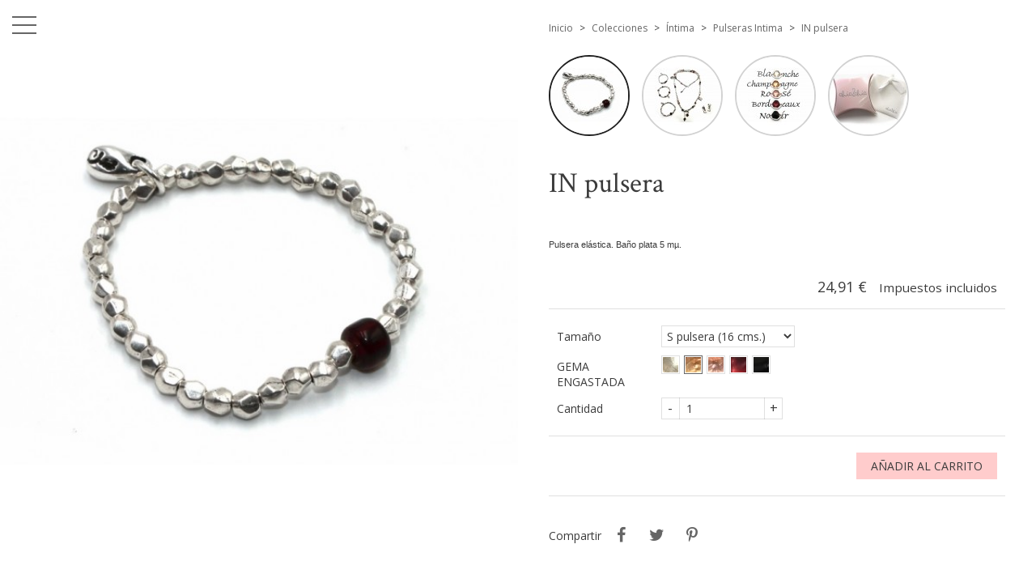

--- FILE ---
content_type: text/html; charset=utf-8
request_url: https://www.chic2chic.es/es/pulseras-intima/1237-13310-in-pulsera.html
body_size: 17432
content:
<!doctype html>
<html lang="es">

  <head>
    
      
  <meta charset="utf-8">


  <meta http-equiv="x-ua-compatible" content="ie=edge">



  <link rel="canonical" href="https://www.chic2chic.es/es/pulseras-intima/1237-in-pulsera.html">

  <title>IN pulsera Tamaño S pulsera (16 cms.) GEMA ENGASTADA Champagne</title>
  <meta name="description" content="
Pulsera elástica. Baño plata 5 mµ.

">
  <meta name="keywords" content="">
    


  <meta name="viewport" content="width=device-width, initial-scale=1">



  <link rel="icon" type="image/vnd.microsoft.icon" href="/img/favicon.ico?1691484531">
  <link rel="shortcut icon" type="image/x-icon" href="/img/favicon.ico?1691484531">



    <link rel="stylesheet" href="https://www.chic2chic.es/themes/01grid/assets/cache/theme-aaf13a13.css" type="text/css" media="all">




  

  <script type="text/javascript">
        var pixel_fc = "https:\/\/www.chic2chic.es\/es\/module\/pspixel\/FrontAjaxPixel";
        var prestashop = {"cart":{"products":[],"totals":{"total":{"type":"total","label":"Total","amount":0,"value":"0,00\u00a0\u20ac"},"total_including_tax":{"type":"total","label":"Total (impuestos incl.)","amount":0,"value":"0,00\u00a0\u20ac"},"total_excluding_tax":{"type":"total","label":"Total (impuestos excl.)","amount":0,"value":"0,00\u00a0\u20ac"}},"subtotals":{"products":{"type":"products","label":"Subtotal","amount":0,"value":"0,00\u00a0\u20ac"},"discounts":null,"shipping":{"type":"shipping","label":"Transporte","amount":0,"value":"Gratis"},"tax":{"type":"tax","label":"Impuestos incluidos","amount":0,"value":"0,00\u00a0\u20ac"}},"products_count":0,"summary_string":"0 art\u00edculos","vouchers":{"allowed":0,"added":[]},"discounts":[],"minimalPurchase":0,"minimalPurchaseRequired":""},"currency":{"name":"euro","iso_code":"EUR","iso_code_num":"978","sign":"\u20ac"},"customer":{"lastname":null,"firstname":null,"email":null,"birthday":null,"newsletter":null,"newsletter_date_add":null,"optin":null,"website":null,"company":null,"siret":null,"ape":null,"is_logged":false,"gender":{"type":null,"name":null},"addresses":[]},"language":{"name":"Espa\u00f1ol (Spanish)","iso_code":"es","locale":"es-ES","language_code":"es","is_rtl":"0","date_format_lite":"d\/m\/Y","date_format_full":"d\/m\/Y H:i:s","id":1},"page":{"title":"","canonical":null,"meta":{"title":"IN pulsera Tama\u00f1o S pulsera (16 cms.) GEMA ENGASTADA Champagne","description":"\nPulsera el\u00e1stica. Ba\u00f1o plata 5 m\u00b5.\n\n","keywords":"","robots":"index"},"page_name":"product","body_classes":{"lang-es":true,"lang-rtl":false,"country-ES":true,"currency-EUR":true,"layout-full-width":true,"page-product":true,"tax-display-enabled":true,"product-id-1237":true,"product-IN pulsera":true,"product-id-category-50":true,"product-id-manufacturer-0":true,"product-id-supplier-0":true,"product-available-for-order":true},"admin_notifications":[]},"shop":{"name":"chic2chic","logo":"\/img\/chic2chic-logo-1560498918.jpg","stores_icon":"\/img\/logo_stores.png","favicon":"\/img\/favicon.ico"},"urls":{"base_url":"https:\/\/www.chic2chic.es\/","current_url":"https:\/\/www.chic2chic.es\/es\/pulseras-intima\/1237-13310-in-pulsera.html","shop_domain_url":"https:\/\/www.chic2chic.es","img_ps_url":"https:\/\/www.chic2chic.es\/img\/","img_cat_url":"https:\/\/www.chic2chic.es\/img\/c\/","img_lang_url":"https:\/\/www.chic2chic.es\/img\/l\/","img_prod_url":"https:\/\/www.chic2chic.es\/img\/p\/","img_manu_url":"https:\/\/www.chic2chic.es\/img\/m\/","img_sup_url":"https:\/\/www.chic2chic.es\/img\/su\/","img_ship_url":"https:\/\/www.chic2chic.es\/img\/s\/","img_store_url":"https:\/\/www.chic2chic.es\/img\/st\/","img_col_url":"https:\/\/www.chic2chic.es\/img\/co\/","img_url":"https:\/\/www.chic2chic.es\/themes\/01grid\/assets\/img\/","css_url":"https:\/\/www.chic2chic.es\/themes\/01grid\/assets\/css\/","js_url":"https:\/\/www.chic2chic.es\/themes\/01grid\/assets\/js\/","pic_url":"https:\/\/www.chic2chic.es\/upload\/","pages":{"address":"https:\/\/www.chic2chic.es\/es\/direccion","addresses":"https:\/\/www.chic2chic.es\/es\/direcciones","authentication":"https:\/\/www.chic2chic.es\/es\/iniciar-sesion","cart":"https:\/\/www.chic2chic.es\/es\/carrito","category":"https:\/\/www.chic2chic.es\/es\/index.php?controller=category","cms":"https:\/\/www.chic2chic.es\/es\/index.php?controller=cms","contact":"https:\/\/www.chic2chic.es\/es\/contactenos","discount":"https:\/\/www.chic2chic.es\/es\/descuento","guest_tracking":"https:\/\/www.chic2chic.es\/es\/seguimiento-pedido-invitado","history":"https:\/\/www.chic2chic.es\/es\/historial-compra","identity":"https:\/\/www.chic2chic.es\/es\/datos-personales","index":"https:\/\/www.chic2chic.es\/es\/","my_account":"https:\/\/www.chic2chic.es\/es\/mi-cuenta","order_confirmation":"https:\/\/www.chic2chic.es\/es\/confirmacion-pedido","order_detail":"https:\/\/www.chic2chic.es\/es\/index.php?controller=order-detail","order_follow":"https:\/\/www.chic2chic.es\/es\/seguimiento-pedido","order":"https:\/\/www.chic2chic.es\/es\/pedido","order_return":"https:\/\/www.chic2chic.es\/es\/index.php?controller=order-return","order_slip":"https:\/\/www.chic2chic.es\/es\/facturas-abono","pagenotfound":"https:\/\/www.chic2chic.es\/es\/pagina-no-encontrada","password":"https:\/\/www.chic2chic.es\/es\/recuperar-contrase\u00f1a","pdf_invoice":"https:\/\/www.chic2chic.es\/es\/index.php?controller=pdf-invoice","pdf_order_return":"https:\/\/www.chic2chic.es\/es\/index.php?controller=pdf-order-return","pdf_order_slip":"https:\/\/www.chic2chic.es\/es\/index.php?controller=pdf-order-slip","prices_drop":"https:\/\/www.chic2chic.es\/es\/productos-rebajados","product":"https:\/\/www.chic2chic.es\/es\/index.php?controller=product","search":"https:\/\/www.chic2chic.es\/es\/busqueda","sitemap":"https:\/\/www.chic2chic.es\/es\/mapa del sitio","stores":"https:\/\/www.chic2chic.es\/es\/tiendas","supplier":"https:\/\/www.chic2chic.es\/es\/proveedor","register":"https:\/\/www.chic2chic.es\/es\/iniciar-sesion?create_account=1","order_login":"https:\/\/www.chic2chic.es\/es\/pedido?login=1"},"alternative_langs":{"es":"https:\/\/www.chic2chic.es\/es\/pulseras-intima\/1237-in-pulsera.html","en-us":"https:\/\/www.chic2chic.es\/en\/pulseras-intima\/1237-copy-of-atolon-anillo.html","it-it":"https:\/\/www.chic2chic.es\/it\/pulseras-intima\/1237-copy-of-atolon-anillo.html","fr-fr":"https:\/\/www.chic2chic.es\/fr\/pulseras-intima\/1237-copy-of-atolon-anillo.html","ru-ru":"https:\/\/www.chic2chic.es\/ru\/pulseras-intima\/1237-copy-of-atolon-anillo.html"},"theme_assets":"\/themes\/01grid\/assets\/","actions":{"logout":"https:\/\/www.chic2chic.es\/es\/?mylogout="},"no_picture_image":{"bySize":{"small_default":{"url":"https:\/\/www.chic2chic.es\/img\/p\/es-default-small_default.jpg","width":98,"height":98},"medium_01grid":{"url":"https:\/\/www.chic2chic.es\/img\/p\/es-default-medium_01grid.jpg","width":100,"height":150},"cart_default":{"url":"https:\/\/www.chic2chic.es\/img\/p\/es-default-cart_default.jpg","width":125,"height":125},"home_default":{"url":"https:\/\/www.chic2chic.es\/img\/p\/es-default-home_default.jpg","width":250,"height":250},"home_01grid":{"url":"https:\/\/www.chic2chic.es\/img\/p\/es-default-home_01grid.jpg","width":240,"height":360},"medium_default":{"url":"https:\/\/www.chic2chic.es\/img\/p\/es-default-medium_default.jpg","width":452,"height":452},"thickbox_01grid":{"url":"https:\/\/www.chic2chic.es\/img\/p\/es-default-thickbox_01grid.jpg","width":600,"height":900},"large_default":{"url":"https:\/\/www.chic2chic.es\/img\/p\/es-default-large_default.jpg","width":800,"height":800}},"small":{"url":"https:\/\/www.chic2chic.es\/img\/p\/es-default-small_default.jpg","width":98,"height":98},"medium":{"url":"https:\/\/www.chic2chic.es\/img\/p\/es-default-home_01grid.jpg","width":240,"height":360},"large":{"url":"https:\/\/www.chic2chic.es\/img\/p\/es-default-large_default.jpg","width":800,"height":800},"legend":""}},"configuration":{"display_taxes_label":true,"is_catalog":false,"show_prices":true,"opt_in":{"partner":false},"quantity_discount":{"type":"discount","label":"Descuento"},"voucher_enabled":0,"return_enabled":0},"field_required":[],"breadcrumb":{"links":[{"title":"Inicio","url":"https:\/\/www.chic2chic.es\/es\/"},{"title":"Colecciones","url":"https:\/\/www.chic2chic.es\/es\/10-colecciones"},{"title":"\u00cdntima","url":"https:\/\/www.chic2chic.es\/es\/47-intima"},{"title":"Pulseras Intima","url":"https:\/\/www.chic2chic.es\/es\/50-pulseras-intima"},{"title":"IN pulsera","url":"https:\/\/www.chic2chic.es\/es\/pulseras-intima\/1237-13310-in-pulsera.html#\/tamano-s_pulsera_16_cms\/gema_engastada-champagne"}],"count":5},"link":{"protocol_link":"https:\/\/","protocol_content":"https:\/\/"},"time":1768962285,"static_token":"4829cc64dacee7a4e91d988c79e132e1","token":"54702c70f7b59a5d88b5e7004f9d50ef"};
        var psemailsubscription_subscription = "https:\/\/www.chic2chic.es\/es\/module\/ps_emailsubscription\/subscription";
        var psr_icon_color = "#F19D76";
      </script>



  <style type="text/css">
    /* 
        CSS
        Custom Style Sheet with config01grid module
    */
    /* Body Background Color & Text Color */
    
            @import url('https://fonts.googleapis.com/css?family=Open+Sans:400,800,700,400i,300i,300|Crimson+Text:400,400i,700|');
    
    body {
        background-color: #ffffff;
        color: #3b3b3b;

                    font-family: 'Open Sans', sans-serif;         
                    font-weight: 400;
            }

    .cart-grid-body .cart-container,
    ul.ui-autocomplete {
        background-color: #ffffff;
        color: #3b3b3b;
    }

    body#checkout section.checkout-step,
    .product-variants > .product-variants-item .color,
    #header #mobile_top_menu_wrapper,
    .social-sharing li,
    .modal-content,
    .footer-container .container div.block_newsletter .input-wrapper input[type=text],
    .footer-container .container div.block_newsletter .input-wrapper input[type=email],
    input[type=text],
    input[type=email],
    input[type=password],
    input[type=tel],
    textarea,
    select.form-control, select,
    input[type=text]:focus,
    input[type=email]:focus,
    input[type=password]:focus,
    input[type=tel]:focus,
    textarea:focus,
    select.form-control:focus,
    .form-control,
    .form-control:focus {
        background-color: #ffffff;
    }

    .product-variants > .product-variants-item .color:after {
        border-color: #ffffff;
    }

    .products-selection .products-sort .select-title:after {
        border-top-color: #3b3b3b;
    }

    h1, .h1,
    .home-title {
                    font-family: 'Crimson Text', serif;                             font-weight: 400;
            }

    input[type=text],
    input[type=email],
    input[type=password],
    input[type=tel],
    textarea,
    select.form-control, select,
    .form-control,
    .form-control:focus {
        color: #3b3b3b;
    }
    .product_tabs_content_container {
        background-color: #ffffff;
    }
    .fancybox-skin {
        background-color: #ffffff !important;
        color: #3b3b3b;
    }
    #header #currencies_block_top p,
    #header #languages_block_top p,
    #setCurrency ul,
    #countries ul,
    #countries_block ul {
        background-color: #666666;
        color: rgba(255,255,255,0.75);
    }
    #header #currencies_block_top p:after,
    #header #languages_block_top p:after {
        border-top-color: #ffffff;
    }

    /* sidebar color */
    .main-sidebar-content {
        color: #666666;
    }
    .main-sidebar-content a:hover,
    .main-sidebar-content a:focus {
        color: rgba(102,102,102,0.75);
    }
    .footer-container .block-social li a,
    .header-nav .dropdown {
        background-color: #666666;
        color: #ffffff;
    }
    .menu__handle {
        background-color: #ffffff;
    }
    .menu__handle:before, .menu__handle:after, .menu__handle span,
    .header-nav .dropdown ul  {
        background-color: #666666;
    }
    .morph-shape svg path {
        fill: #ffffff;
    }

    /* main color */
    .products .product-miniature .thumbnail-container > a:after,
    #filter {
        background-color: #ffcccc;
    }

    /* Link Color */
    a,
    .product_list li .lnk_view {
        color: #666666;
    }
    #my-account .myaccount-link-list li a:before {
        border-color: transparent #666666;
    }
    #header #toggle_menu > i {
        background-color: #666666;
    }
    .menu #top-menu .has_submenu > a:after {
        border-top-color: #666666;
    }

    /* Link Hover Color */
    a:hover, a:focus,
    .product_list li .lnk_view:hover,
    .product_list li .lnk_view:focus,
    #header #menu_close:hover {
        color: #000000;
    }
    #my-account .myaccount-link-list li a:hover:before,
    #my-account .myaccount-link-list li a:focus:before {
        border-left-color: #000000;
    }
    #header #toggle_menu:hover > i {
        background-color: #000000;
    }

    ul.pagination li {
        border-left-color: rgba(59,59,59,0.75);
    }
    
    /* primary button */
    .btn-primary,
    .page-my-account #content .links a,
    #product div .page-content .product-flags li {
        background-color: #ffcccc;
        color: #3b3b3b;
    }
    #blockcart-modal .modal-header {
        background-color: #3b3b3b;
        color: #ffcccc;
    }
    body#checkout section.checkout-step.-reachable.-complete .step-title:before {
        color: #ffcccc;
    }
    body#checkout section.checkout-step .address-item.selected {
        border-color: #ffcccc;
    }

    /* hover button */
    .btn-primary:hover,
    .btn-primary:focus, .btn-primary:active, .btn-primary:active:hover, .btn-primary:active:focus,
    .page-my-account #content .links a:hover,
    .page-my-account #content .links a:focus {
        background-color: #666666;
        color: #3b3b3b;
    }

    .product_list li .discount, ul.product_list li .on_sale, .online_only,
    #layer_cart .layer_cart_product h2 {
        color: #ffcccc;
    }

    /* border color */
    .footer-container > .container:first-child,
    body#checkout section.checkout-step,
    .products .product-miniature .thumbnail-container:hover,
    .product-cover:hover,
    .product-images > li.thumb-container img:hover,
    .tabs .nav-tabs .nav-link.active,
    .tabs .nav-tabs .nav-link:hover,
    .tabs .nav-tabs .nav-link:focus,
    .product-variants > .product-variants-item .input-color:checked + span:before,
    .product-variants > .product-variants-item ul.color_pick li:hover .color:before,
    .quickview .product-cover img:hover,
    input[type=text]:focus,
    input[type=email]:focus,
    input[type=password]:focus,
    input[type=tel]:focus,
    textarea:focus,
    select.form-control:focus,
    select:hover, select:focus,
    .form-control:focus,
    .card,
    ul.ui-autocomplete,
    .sidebar > div, .sidebar > section,
    .footer-container .container div.block_newsletter .input-wrapper input[type=text], .footer-container .container div.block_newsletter .input-wrapper input[type=email] {
        border-color: #666666
    }

    /* border-color opacity */
    .products .product-miniature .thumbnail-container,
    .cart-grid-body .cart-container ul.cart-items li > div,
    .products-selection,
    .pagination,
    ul.page-list li,
    body#checkout section.checkout-step .address-item,
    .order-confirmation-table .order-line > div,
    body#checkout #order-summary-content .order-confirmation-table,
    body#checkout #order-summary-content .summary-selected-carrier,
    .page-addresses .address .address-footer,
    .products.list .product-miniature,
    .products.list .product-miniature:before,
    #content-wrapper .block-product-list,
    .product-actions .add,
    .bootstrap-touchspin .btn,
    .bootstrap-touchspin .btn.bootstrap-touchspin-up,
    .tabs .nav-tabs,
    .product-cover,
    #blockcart-modal .divide-right,
    .product-images > li.thumb-container img,
    .product_attributes,
    .product-variants > .product-variants-item .color:before,
    .quickview .modal-footer,
    .quickview .product-cover img,
    input[type=text],
    input[type=email],
    input[type=password],
    input[type=tel],
    textarea,
    select.form-control,
    select,
    .form-control,
    .card .card-block,
    .modal-header,
    #header #mobile_top_menu_wrapper .top-menu a,
    .sidebar .products .product-miniature,
    hr,
    .page-footer,
    .page-product #content-wrapper .block-product-list > h2, .block-product-list.cross-selling > h2,
    .product-actions,
    .table-bordered th, .table-bordered td, .table thead th,
    .my-account-footer {
        border-color: rgba(102,102,102,0.2);
    }
    .product_tabs .tab.active {
        border-color: rgba(102,102,102,0.2) rgba(102,102,102,0.2) #ffffff;
        background: #ffffff;
    }

    .bootstrap-touchspin .btn:hover, .bootstrap-touchspin .btn:focus {
        background-color: rgba(102,102,102,0.2);
    }

    .column .block h4, .column .block .title_block,
    .new-box, .new-box:hover,
    .box > .page-subheading,
    .address > .page-subheading,
    ul.address li.address_title .page-subheading {
        background-color: #666666;
        color: #ffffff;
    }

    
        #index #content-wrapper .products .product-miniature .thumbnail-container img {
            -webkit-filter: none;
            filter: none;
        }
        #index #content-wrapper .products .product-miniature .thumbnail-container a:after {
            content: '';
            opacity: 0;
            display: block;
        }
                    #index #content-wrapper .products .product-miniature:hover .thumbnail-container a:after {
                opacity: 0.5;
            }
                @supports (mix-blend-mode: multiply) {
            #index #content-wrapper .products .product-miniature:hover .thumbnail-container a:after {
                opacity: 1;
            }
        }

    
    
        #category #content-wrapper .products .product-miniature .thumbnail-container img {
            -webkit-filter: none;
            filter: none;
        }
        #category #content-wrapper .products .product-miniature .thumbnail-container a:after {
            content: '';
            opacity: 0;
        }
                    #category #content-wrapper .products .product-miniature:hover .thumbnail-container a:after {
                opacity: 0.5;
            }
                @supports (mix-blend-mode: multiply) {
            #category #content-wrapper .products .product-miniature:hover .thumbnail-container a:after {
                opacity: 1;
            }
        }

    
    
        #content-wrapper .products .product-miniature,
        #featuredcategories .products li:first-child {
            height: auto;
        }
        #content-wrapper .products .product-miniature .thumbnail-container {
            position: static;
        }
        #content-wrapper .products .product-miniature .thumbnail-container img {
            width: 100%;
            min-width: 0;
            min-height: 0;
            position: static;
            left: 0;
            top: 0;
            transform: none;
        }
        .product-list-header {
            min-height: 0;
        }

    
    
        #product #header_logo, #product #filter {
            display: none !important;
        }

    
    
        #category #header_logo, #category #filter {
            display: none !important;
        }

    
    
        #filter {
            display: none !important;
        }

    
    
            #header_logo, #filter {
            top: 0;
        }
    
    
            #header_logo, #filter {
            left: auto;
            right: 50%;
        }
        @media only screen and (min-width: 1600px) {
            .layout-right-column #header_logo, .layout-right-column #filter,
            .layout-both-columns #header_logo, .layout-both-columns #filter {
                left: auto;
                right: 62.5%;
            }
        }
    
    
            #product #left_container {
            background-size: cover !important;
            background-repeat: no-repeat !important;
            background-position: center !important;
        }
    
    
    
        .products .product-miniature .product-description {
            opacity: 1; visibility: visible;
        }

    
</style>


<style type="text/css">
    /* 
        CSS
        Custom Style Sheet with ultimatebackground01 module
    */
    body #left_container {
                
        
                    background-image: url('/modules/ultimatebackground01/views/upload/background_image-s1.jpg?1700914889') !important;
            background-repeat: no-repeat !important;
            background-position: left center !important;
            background-size: cover !important;            }

    
    </style>
<!-- Facebook Pixel Code -->

<script>
    !function(f,b,e,v,n,t,s)
    {if(f.fbq)return;n=f.fbq=function(){n.callMethod? n.callMethod.apply(n,arguments):n.queue.push(arguments)};
    if(!f._fbq)f._fbq=n;n.push=n;n.loaded=!0;n.version='2.0';n.agent='plprestashop-download'; // n.agent to keep because of partnership
    n.queue=[];t=b.createElement(e);t.async=!0;
    t.src=v;s=b.getElementsByTagName(e)[0];
    s.parentNode.insertBefore(t,s)}(window, document,'script', 'https://connect.facebook.net/en_US/fbevents.js');

            fbq('init', '742863159880495');
        
    fbq('track', 'PageView');
</script>

<noscript>
    <img height="1" width="1" style="display:none" src="https://www.facebook.com/tr?id=742863159880495&ev=PageView&noscript=1"/>
</noscript>

<!-- End Facebook Pixel Code -->

<!-- Set Facebook Pixel Product Export -->
    <meta property="og:title" content="IN pulsera">
    <meta property="og:description" content="
Pulsera elástica. Baño plata 5 mµ.

">
    <meta property="og:url" content="https://www.chic2chic.es/es/pulseras-intima/1237-in-pulsera.html">
    <meta property="og:image" content="https://www.chic2chic.es/4393-medium_default/in-pulsera.jpg">
    <meta property="product:brand" content="">
    <meta property="product:availability" content="In stock">
    <meta property="product:condition" content="new">
    <meta property="product:price:amount" content="24.91">
    <meta property="product:price:currency" content="EUR">
    <meta property="product:retailer_item_id" content="1237">
<!-- END OF Set Facebook Pixel Product Export -->

    
        <script>
            fbq('track', 'ViewContent', {content_name: 'IN pulsera ES', content_ids: 1237, content_type: 'product', value: 24.91, currency: 'EUR'});
        </script>
    





    
  <meta property="og:type" content="product">
  <meta property="og:url" content="https://www.chic2chic.es/es/pulseras-intima/1237-13310-in-pulsera.html">
  <meta property="og:title" content="IN pulsera Tamaño S pulsera (16 cms.) GEMA ENGASTADA Champagne">
  <meta property="og:site_name" content="chic2chic">
  <meta property="og:description" content="
Pulsera elástica. Baño plata 5 mµ.

">
  <meta property="og:image" content="https://www.chic2chic.es/4393-large_default/in-pulsera.jpg">
  <meta property="product:pretax_price:amount" content="20.586777">
  <meta property="product:pretax_price:currency" content="EUR">
  <meta property="product:price:amount" content="24.91">
  <meta property="product:price:currency" content="EUR">
  
  </head>

  <body id="product" class="lang-es country-es currency-eur layout-full-width page-product tax-display-enabled product-id-1237 product-in-pulsera product-id-category-50 product-id-manufacturer-0 product-id-supplier-0 product-available-for-order">
    

    <main>
      
              

      <div id="main-sidebar" class="">
        <button class="menu__handle"><span>Menú</span></button>
        <div class="main-sidebar-content">
          <header id="header">
                          <div id="menu_logo">
                <a href="https://www.chic2chic.es/">
                  <img class="logo img-responsive" src="/img/chic2chic-logo-1560498918.jpg" alt="chic2chic">
                </a>
              </div>
                        
                
    <nav class="header-nav">
      <div class="language-selector dropdown">
  <span class="expand-more" data-toggle="dropdown">Español</span>
  <ul class="dropdown-menu">
          <li  class="current" >
        <a href="https://www.chic2chic.es/es/pulseras-intima/1237-in-pulsera.html">Español</a>
      </li>
          <li >
        <a href="https://www.chic2chic.es/en/pulseras-intima/1237-copy-of-atolon-anillo.html">English</a>
      </li>
          <li >
        <a href="https://www.chic2chic.es/it/pulseras-intima/1237-copy-of-atolon-anillo.html">Italiano</a>
      </li>
          <li >
        <a href="https://www.chic2chic.es/fr/pulseras-intima/1237-copy-of-atolon-anillo.html">Français</a>
      </li>
          <li >
        <a href="https://www.chic2chic.es/ru/pulseras-intima/1237-copy-of-atolon-anillo.html">Русский</a>
      </li>
      </ul>
  </div>
      
    </nav>
  

  
    <div class="header-top">
      <!-- Block search module TOP -->
<div id="search_widget" class="search-widget" data-search-controller-url="//www.chic2chic.es/es/busqueda">
	<form method="get" action="//www.chic2chic.es/es/busqueda">
		<input type="hidden" name="controller" value="search">
		<input type="text" name="s" value="" placeholder="Búsqueda en catálogo">
		<button type="submit"><span>Búsqueda en catálogo</span></button>
	</form>
</div>
<!-- /Block search module TOP -->
<div id="cart">
  <div class="blockcart cart-preview inactive" data-refresh-url="//www.chic2chic.es/es/module/ps_shoppingcart/ajax">
    <div class="header">
              <span>Carrito</span>
        <span class="cart-products-count">0</span>
          </div>
  </div>
</div>
<div id="user_info">
  <div class="user-info">
          <a
        href="https://www.chic2chic.es/es/mi-cuenta"
        title="Acceda a su cuenta de cliente"
        rel="nofollow"
      >
        <span>Iniciar sesión</span>
      </a>
      </div>
</div>

<div class="menu">
  
          <ul class="top-menu" id="top-menu" data-depth="0">
                    <li class="category" id="category-67">
                          <a href="https://www.chic2chic.es/es/67-city-nueva-coleccion" data-depth="0" >
                CITY (Nueva Colección)
              </a>
                              
          <ul class="top-menu"  data-depth="1">
                    <li class="category" id="category-68">
                          <a href="https://www.chic2chic.es/es/68-anillos-city" data-depth="1" >
                Anillos City
              </a>
                                        </li>
                    <li class="category" id="category-70">
                          <a href="https://www.chic2chic.es/es/70-collares-city" data-depth="1" >
                Collares City
              </a>
                                        </li>
                    <li class="category" id="category-69">
                          <a href="https://www.chic2chic.es/es/69-pulseras-city" data-depth="1" >
                Pulseras City
              </a>
                                        </li>
                    <li class="category" id="category-71">
                          <a href="https://www.chic2chic.es/es/71-pendientes-city" data-depth="1" >
                Pendientes City
              </a>
                                        </li>
                    <li class="category" id="category-72">
                          <a href="https://www.chic2chic.es/es/72-llaveros-city" data-depth="1" >
                Llaveros City
              </a>
                                        </li>
              </ul>
    
                                            <span class="toggle_submenu">+</span>
                          </li>
                    <li class="category" id="category-3">
                          <a href="https://www.chic2chic.es/es/3-mujer" data-depth="0" >
                Mujer
              </a>
                              
          <ul class="top-menu"  data-depth="1">
                    <li class="category" id="category-4">
                          <a href="https://www.chic2chic.es/es/4-pulseras" data-depth="1" >
                Pulseras
              </a>
                                        </li>
                    <li class="category" id="category-5">
                          <a href="https://www.chic2chic.es/es/5-collares" data-depth="1" >
                Collares
              </a>
                                        </li>
                    <li class="category" id="category-12">
                          <a href="https://www.chic2chic.es/es/12-anillos" data-depth="1" >
                Anillos
              </a>
                                        </li>
                    <li class="category" id="category-13">
                          <a href="https://www.chic2chic.es/es/13-pendientes" data-depth="1" >
                Pendientes
              </a>
                                        </li>
                    <li class="category" id="category-33">
                          <a href="https://www.chic2chic.es/es/33-tobilleras" data-depth="1" >
                Tobilleras
              </a>
                                        </li>
              </ul>
    
                                            <span class="toggle_submenu">+</span>
                          </li>
                    <li class="category" id="category-6">
                          <a href="https://www.chic2chic.es/es/6-hombre" data-depth="0" >
                Hombre
              </a>
                              
          <ul class="top-menu"  data-depth="1">
                    <li class="category" id="category-7">
                          <a href="https://www.chic2chic.es/es/7-pulseras" data-depth="1" >
                Pulseras
              </a>
                                        </li>
                    <li class="category" id="category-8">
                          <a href="https://www.chic2chic.es/es/8-collares" data-depth="1" >
                Collares
              </a>
                                        </li>
                    <li class="category" id="category-14">
                          <a href="https://www.chic2chic.es/es/14-anillos" data-depth="1" >
                Anillos
              </a>
                                        </li>
              </ul>
    
                                            <span class="toggle_submenu">+</span>
                          </li>
                    <li class="category" id="category-10">
                          <a href="https://www.chic2chic.es/es/10-colecciones" data-depth="0" >
                Colecciones
              </a>
                              
          <ul class="top-menu"  data-depth="1">
                    <li class="category" id="category-67">
                          <a href="https://www.chic2chic.es/es/67-city-nueva-coleccion" data-depth="1" >
                CITY (Nueva Colección)
              </a>
                              
          <ul class="top-menu"  data-depth="2">
                    <li class="category" id="category-68">
                          <a href="https://www.chic2chic.es/es/68-anillos-city" data-depth="2" >
                Anillos City
              </a>
                                        </li>
                    <li class="category" id="category-70">
                          <a href="https://www.chic2chic.es/es/70-collares-city" data-depth="2" >
                Collares City
              </a>
                                        </li>
                    <li class="category" id="category-69">
                          <a href="https://www.chic2chic.es/es/69-pulseras-city" data-depth="2" >
                Pulseras City
              </a>
                                        </li>
                    <li class="category" id="category-71">
                          <a href="https://www.chic2chic.es/es/71-pendientes-city" data-depth="2" >
                Pendientes City
              </a>
                                        </li>
                    <li class="category" id="category-72">
                          <a href="https://www.chic2chic.es/es/72-llaveros-city" data-depth="2" >
                Llaveros City
              </a>
                                        </li>
              </ul>
    
                                            <span class="toggle_submenu">+</span>
                          </li>
                    <li class="category" id="category-57">
                          <a href="https://www.chic2chic.es/es/57-ice" data-depth="1" >
                Ice
              </a>
                              
          <ul class="top-menu"  data-depth="2">
                    <li class="category" id="category-58">
                          <a href="https://www.chic2chic.es/es/58-anillos-ice" data-depth="2" >
                Anillos Ice
              </a>
                                        </li>
                    <li class="category" id="category-59">
                          <a href="https://www.chic2chic.es/es/59-collares-ice" data-depth="2" >
                Collares Ice
              </a>
                                        </li>
                    <li class="category" id="category-60">
                          <a href="https://www.chic2chic.es/es/60-pulseras-ice" data-depth="2" >
                Pulseras Ice
              </a>
                                        </li>
                    <li class="category" id="category-61">
                          <a href="https://www.chic2chic.es/es/61-pendientes-ice" data-depth="2" >
                Pendientes Ice
              </a>
                                        </li>
              </ul>
    
                                            <span class="toggle_submenu">+</span>
                          </li>
                    <li class="category" id="category-52">
                          <a href="https://www.chic2chic.es/es/52-vida" data-depth="1" >
                Vida
              </a>
                              
          <ul class="top-menu"  data-depth="2">
                    <li class="category" id="category-53">
                          <a href="https://www.chic2chic.es/es/53-anillos-vida" data-depth="2" >
                Anillos Vida
              </a>
                                        </li>
                    <li class="category" id="category-54">
                          <a href="https://www.chic2chic.es/es/54-collares-vida" data-depth="2" >
                Collares Vida
              </a>
                                        </li>
                    <li class="category" id="category-55">
                          <a href="https://www.chic2chic.es/es/55-pulseras-vida" data-depth="2" >
                Pulseras Vida
              </a>
                                        </li>
                    <li class="category" id="category-56">
                          <a href="https://www.chic2chic.es/es/56-pendientes-vida" data-depth="2" >
                Pendientes Vida
              </a>
                                        </li>
              </ul>
    
                                            <span class="toggle_submenu">+</span>
                          </li>
                    <li class="category" id="category-47">
                          <a href="https://www.chic2chic.es/es/47-intima" data-depth="1" >
                Íntima
              </a>
                              
          <ul class="top-menu"  data-depth="2">
                    <li class="category" id="category-48">
                          <a href="https://www.chic2chic.es/es/48-anillos-intima" data-depth="2" >
                Anillos Intima
              </a>
                                        </li>
                    <li class="category" id="category-49">
                          <a href="https://www.chic2chic.es/es/49-collares-intima" data-depth="2" >
                Collares Intima
              </a>
                                        </li>
                    <li class="category" id="category-50">
                          <a href="https://www.chic2chic.es/es/50-pulseras-intima" data-depth="2" >
                Pulseras Intima
              </a>
                                        </li>
                    <li class="category" id="category-51">
                          <a href="https://www.chic2chic.es/es/51-pendientes-intima" data-depth="2" >
                Pendientes Intima
              </a>
                                        </li>
              </ul>
    
                                            <span class="toggle_submenu">+</span>
                          </li>
                    <li class="category" id="category-32">
                          <a href="https://www.chic2chic.es/es/32-evo" data-depth="1" >
                Evo
              </a>
                              
          <ul class="top-menu"  data-depth="2">
                    <li class="category" id="category-36">
                          <a href="https://www.chic2chic.es/es/36-anillos-evo" data-depth="2" >
                Anillos Evo
              </a>
                                        </li>
                    <li class="category" id="category-37">
                          <a href="https://www.chic2chic.es/es/37-pulseras-evo" data-depth="2" >
                Pulseras Evo
              </a>
                                        </li>
                    <li class="category" id="category-38">
                          <a href="https://www.chic2chic.es/es/38-collares-evo" data-depth="2" >
                Collares Evo
              </a>
                                        </li>
                    <li class="category" id="category-39">
                          <a href="https://www.chic2chic.es/es/39-pendientes-evo" data-depth="2" >
                Pendientes Evo
              </a>
                                        </li>
                    <li class="category" id="category-41">
                          <a href="https://www.chic2chic.es/es/41-tobilleras-evo" data-depth="2" >
                Tobilleras Evo
              </a>
                                        </li>
                    <li class="category" id="category-40">
                          <a href="https://www.chic2chic.es/es/40-unisex-evo" data-depth="2" >
                Unisex Evo
              </a>
                                        </li>
              </ul>
    
                                            <span class="toggle_submenu">+</span>
                          </li>
                    <li class="category" id="category-31">
                          <a href="https://www.chic2chic.es/es/31-salvaje-summer" data-depth="1" >
                Salvaje Summer
              </a>
                              
          <ul class="top-menu"  data-depth="2">
                    <li class="category" id="category-42">
                          <a href="https://www.chic2chic.es/es/42-collares-summer" data-depth="2" >
                Collares Summer
              </a>
                                        </li>
                    <li class="category" id="category-43">
                          <a href="https://www.chic2chic.es/es/43-pulseras-summer" data-depth="2" >
                Pulseras Summer
              </a>
                                        </li>
                    <li class="category" id="category-44">
                          <a href="https://www.chic2chic.es/es/44-anillos-summer" data-depth="2" >
                Anillos Summer
              </a>
                                        </li>
                    <li class="category" id="category-45">
                          <a href="https://www.chic2chic.es/es/45-pendientes-summer" data-depth="2" >
                Pendientes Summer
              </a>
                                        </li>
                    <li class="category" id="category-46">
                          <a href="https://www.chic2chic.es/es/46-unisex-summer" data-depth="2" >
                Unisex Summer
              </a>
                                        </li>
              </ul>
    
                                            <span class="toggle_submenu">+</span>
                          </li>
                    <li class="category" id="category-24">
                          <a href="https://www.chic2chic.es/es/24-salvaje" data-depth="1" >
                Salvaje
              </a>
                                        </li>
                    <li class="category" id="category-20">
                          <a href="https://www.chic2chic.es/es/20-gaia" data-depth="1" >
                Gaia 
              </a>
                                        </li>
                    <li class="category" id="category-22">
                          <a href="https://www.chic2chic.es/es/22-minis-pulseras" data-depth="1" >
                Minis (pulseras)
              </a>
                                        </li>
                    <li class="category" id="category-18">
                          <a href="https://www.chic2chic.es/es/18-enso" data-depth="1" >
                Enso
              </a>
                                        </li>
                    <li class="category" id="category-17">
                          <a href="https://www.chic2chic.es/es/17-agua" data-depth="1" >
                Agua
              </a>
                                        </li>
                    <li class="category" id="category-11">
                          <a href="https://www.chic2chic.es/es/11-cinco" data-depth="1" >
                Cinco
              </a>
                                        </li>
              </ul>
    
                                            <span class="toggle_submenu">+</span>
                          </li>
                    <li class="category" id="category-25">
                          <a href="https://www.chic2chic.es/es/25-rebajas" data-depth="0" >
                REBAJAS
              </a>
                              
          <ul class="top-menu"  data-depth="1">
                    <li class="category" id="category-26">
                          <a href="https://www.chic2chic.es/es/26-pulseras-oferta" data-depth="1" >
                PULSERAS OFERTA
              </a>
                                        </li>
                    <li class="category" id="category-27">
                          <a href="https://www.chic2chic.es/es/27-colgantes-oferta" data-depth="1" >
                COLGANTES OFERTA
              </a>
                                        </li>
                    <li class="category" id="category-28">
                          <a href="https://www.chic2chic.es/es/28-pendientes-oferta" data-depth="1" >
                PENDIENTES OFERTA
              </a>
                                        </li>
                    <li class="category" id="category-29">
                          <a href="https://www.chic2chic.es/es/29-anillos-oferta" data-depth="1" >
                ANILLOS OFERTA
              </a>
                                        </li>
                    <li class="category" id="category-30">
                          <a href="https://www.chic2chic.es/es/30-hombre-oferta" data-depth="1" >
                HOMBRE OFERTA
              </a>
                                        </li>
              </ul>
    
                                            <span class="toggle_submenu">+</span>
                          </li>
              </ul>
    
</div>
    
    </div>
              
          </header>
          
            
<aside id="notifications">
  <div class="container">
    
    
    
      </div>
</aside>
          
          
          <footer id="footer">
            
              
<div class="footer-container">
	<div class="footer-before">
		
			
		
	</div>
	<div class="footer">
		
			<div class="block_newsletter">
  <h3 class="toggle_title">Infórmese de nuestras últimas noticias y ofertas especiales</h3>
  <div class="toggle_content">
    <form action="https://www.chic2chic.es/es/#footer" method="post">
      <div class="input-wrapper">
        <input
          name="email"
          type="text"
          value=""
          placeholder="Su dirección de correo electrónico"
        >
        <button class="btn btn-primary" name="submitNewsletter" type="submit">
          Suscribirse
        </button>
      </div>
      
      <input type="hidden" name="action" value="0">
         
              <p class="condition">Puede darse de baja en cualquier momento. Para ello, consulte nuestra información de contacto en el aviso legal.</p>
            	          
          </form>
  </div>
</div>


  <div class="block-social">
  	<h3 class="toggle_title">Síguenos</h3>
    <ul class="toggle_content">
          </ul>
  </div>

<div id="block_myaccount_infos" class="footer-block links wrapper">
  <h3 class="myaccount-title toggle_title">
    <a href="https://www.chic2chic.es/es/mi-cuenta" rel="nofollow">
      Su cuenta
    </a>
  </h3>
  <ul class="account-list toggle_content" id="footer_account_list">
            <li>
          <a href="https://www.chic2chic.es/es/datos-personales" title="Información personal" rel="nofollow">
            Información personal
          </a>
        </li>
            <li>
          <a href="https://www.chic2chic.es/es/historial-compra" title="Pedidos" rel="nofollow">
            Pedidos
          </a>
        </li>
            <li>
          <a href="https://www.chic2chic.es/es/facturas-abono" title="Facturas por abono" rel="nofollow">
            Facturas por abono
          </a>
        </li>
            <li>
          <a href="https://www.chic2chic.es/es/direcciones" title="Direcciones" rel="nofollow">
            Direcciones
          </a>
        </li>
        <li>
  <a href="//www.chic2chic.es/es/module/ps_emailalerts/account">Mis alertas</a>
</li>

	</ul>
</div>
<div class="links">
  <h3 class="toggle_title">Productos</h3>
  <ul class="toggle_content">
          <li>
        <a id="link-product-page-prices-drop-1" class="cms-page-link" href="https://www.chic2chic.es/es/productos-rebajados" title="Our special products">Ofertas</a>
      </li>
          <li>
        <a id="link-product-page-new-products-1" class="cms-page-link" href="https://www.chic2chic.es/es/novedades" title="Novedades">Novedades</a>
      </li>
          <li>
        <a id="link-product-page-best-sales-1" class="cms-page-link" href="https://www.chic2chic.es/es/mas-vendidos" title="Los más vendidos">Los más vendidos</a>
      </li>
      </ul>
</div>
<div class="links">
  <h3 class="toggle_title">Nuestra empresa</h3>
  <ul class="toggle_content">
          <li>
        <a id="link-cms-page-1-2" class="cms-page-link" href="https://www.chic2chic.es/es/content/1-cuidado" title="cuidado">Cuidado</a>
      </li>
          <li>
        <a id="link-cms-page-2-2" class="cms-page-link" href="https://www.chic2chic.es/es/content/2-aviso-legal" title="Aviso legal">Aviso legal</a>
      </li>
          <li>
        <a id="link-cms-page-3-2" class="cms-page-link" href="https://www.chic2chic.es/es/content/3-cambios-y-devoluciones" title="cambios y devoluciones">cambios y devoluciones</a>
      </li>
          <li>
        <a id="link-cms-page-4-2" class="cms-page-link" href="https://www.chic2chic.es/es/content/4-sobre-nosotros" title="Averigüe más sobre nosotros">Sobre nosotros</a>
      </li>
          <li>
        <a id="link-static-page-contact-2" class="cms-page-link" href="https://www.chic2chic.es/es/contactenos" title="Contáctenos">Contacte con nosotros</a>
      </li>
          <li>
        <a id="link-static-page-sitemap-2" class="cms-page-link" href="https://www.chic2chic.es/es/mapa del sitio" title="¿Perdido? Encuentre lo que está buscando">Mapa del sitio</a>
      </li>
          <li>
        <a id="link-static-page-stores-2" class="cms-page-link" href="https://www.chic2chic.es/es/tiendas" title="">Tiendas</a>
      </li>
      </ul>
</div>
<div class="block-contact links wrapper">
  <h3 class="block-contact-title toggle_title">Información de la tienda</h3>
  <div class="toggle_content">
    chic2chic<br />C/Guardamar 4, Bungalow 9<br />03160 Almoradí<br />España<br />Alacant
                  <br>
            Envíenos un correo electrónico: <span>chic2chic@hotmail.es</span>
      </div>
</div>
		
	</div>
	<div class="footer-after">
		
			
		
	</div>
</div>
            
          </footer>
        </div>
        <div class="morph-shape" data-morph-open="m 0,-1.6377953 339.46218,0 c 0,0 -109.46218,253.9111353 -109.46218,511.6814753 0,275.99658 109.46218,542.31852 109.46218,542.31852 L 0,1052.3622 Z" data-morph-close="m 0,-1.6377953 339.46218,0 c 0,0 92.53782,253.9111353 92.53782,511.6814753 0,275.99658 -92.53782,542.31852 -92.53782,542.31852 L 0,1052.3622 Z">
          <svg id="svg" width="100%" height="100%" viewBox="0 0 432 1054" preserveAspectRatio="none">
            <path fill="none" d="m 0,-1.6377953 339.46218,0 c 0,0 0.53782,253.9111353 0.53782,511.6814753 0,275.99658 -0.53782,542.31852 -0.53782,542.31852 L 0,1052.3622 Z"/>
          </svg>
        </div>
      </div>

      <div id="left_container" style="background-image:url('https://www.chic2chic.es/4393-home_01grid/in-pulsera.jpg') !important;">
        <div id="filter"></div>
        <div id="header_logo">
          <a href="https://www.chic2chic.es/">
            <img class="logo img-responsive" src="/img/chic2chic-logo-1560498918.jpg" alt="chic2chic">
          </a>
        </div>
      </div>

      <section id="wrapper">
        
          <nav data-depth="5" class="breadcrumb">
  <ol itemscope itemtype="http://schema.org/BreadcrumbList">
          
        <li itemprop="itemListElement" itemscope itemtype="http://schema.org/ListItem">
          <a itemprop="item" href="https://www.chic2chic.es/es/">
            <span itemprop="name">Inicio</span>
          </a>
          <meta itemprop="position" content="1">
        </li>
      
          
        <li itemprop="itemListElement" itemscope itemtype="http://schema.org/ListItem">
          <a itemprop="item" href="https://www.chic2chic.es/es/10-colecciones">
            <span itemprop="name">Colecciones</span>
          </a>
          <meta itemprop="position" content="2">
        </li>
      
          
        <li itemprop="itemListElement" itemscope itemtype="http://schema.org/ListItem">
          <a itemprop="item" href="https://www.chic2chic.es/es/47-intima">
            <span itemprop="name">Íntima</span>
          </a>
          <meta itemprop="position" content="3">
        </li>
      
          
        <li itemprop="itemListElement" itemscope itemtype="http://schema.org/ListItem">
          <a itemprop="item" href="https://www.chic2chic.es/es/50-pulseras-intima">
            <span itemprop="name">Pulseras Intima</span>
          </a>
          <meta itemprop="position" content="4">
        </li>
      
          
        <li itemprop="itemListElement" itemscope itemtype="http://schema.org/ListItem">
          <a itemprop="item" href="https://www.chic2chic.es/es/pulseras-intima/1237-13310-in-pulsera.html#/tamano-s_pulsera_16_cms/gema_engastada-champagne">
            <span itemprop="name">IN pulsera</span>
          </a>
          <meta itemprop="position" content="5">
        </li>
      
      </ol>
</nav>
        

        
  <div id="content-wrapper" class="no-sidebar">
    

  <section id="main" itemscope itemtype="https://schema.org/Product">
    <meta itemprop="url" content="https://www.chic2chic.es/es/pulseras-intima/1237-13310-in-pulsera.html#/1-tamano-s_pulsera_16_cms/129-gema_engastada-champagne">

      <div class="pb-left-column">
        
          <section class="page-content" id="content">
            
              
                <ul class="product-flags">
                                  </ul>
              

              
                <div class="images-container">
  
    <div class="js-qv-mask mask">
      <ul class="product-images js-qv-product-images">
                  <li class="thumb-container selected " >
            <img
              class="thumb js-thumb"
              data-image-medium-src="https://www.chic2chic.es/4393-medium_01grid/in-pulsera.jpg"
              data-image-large-src="https://www.chic2chic.es/4393-thickbox_01grid/in-pulsera.jpg"
              data-size="600x900"
              src="https://www.chic2chic.es/4393-medium_01grid/in-pulsera.jpg"
              alt=""
              title=""
              width="100"
              height="150"
              itemprop="image"
              style="margin:-75px 0 0 -50px;"
            >
          </li>
                  <li class="thumb-container" >
            <img
              class="thumb js-thumb"
              data-image-medium-src="https://www.chic2chic.es/4394-medium_01grid/in-pulsera.jpg"
              data-image-large-src="https://www.chic2chic.es/4394-thickbox_01grid/in-pulsera.jpg"
              data-size="600x900"
              src="https://www.chic2chic.es/4394-medium_01grid/in-pulsera.jpg"
              alt=""
              title=""
              width="100"
              height="150"
              itemprop="image"
              style="margin:-75px 0 0 -50px;"
            >
          </li>
                  <li class="thumb-container" >
            <img
              class="thumb js-thumb"
              data-image-medium-src="https://www.chic2chic.es/4392-medium_01grid/in-pulsera.jpg"
              data-image-large-src="https://www.chic2chic.es/4392-thickbox_01grid/in-pulsera.jpg"
              data-size="600x900"
              src="https://www.chic2chic.es/4392-medium_01grid/in-pulsera.jpg"
              alt=""
              title=""
              width="100"
              height="150"
              itemprop="image"
              style="margin:-75px 0 0 -50px;"
            >
          </li>
                  <li class="thumb-container" >
            <img
              class="thumb js-thumb"
              data-image-medium-src="https://www.chic2chic.es/4391-medium_01grid/in-pulsera.jpg"
              data-image-large-src="https://www.chic2chic.es/4391-thickbox_01grid/in-pulsera.jpg"
              data-size="600x900"
              src="https://www.chic2chic.es/4391-medium_01grid/in-pulsera.jpg"
              alt=""
              title=""
              width="100"
              height="150"
              itemprop="image"
              style="margin:-75px 0 0 -50px;"
            >
          </li>
              </ul>
    </div>
  
  
    <div class="product-cover">
      <img class="js-qv-product-cover" src="https://www.chic2chic.es/4393-home_01grid/in-pulsera.jpg" alt="" title="" style="width:100%;" itemprop="image">
      <div class="layer hidden-sm-down" data-toggle="modal" data-target="#product-modal">
      </div>
    </div>
  
</div>
              

            
          </section>
        
        </div>
        <div class="pb-center-column">
          
            
              <h1 class="h1" itemprop="name">IN pulsera</h1>
            
          

          <div class="product-information">
            
              <div id="product-description-short-1237" itemprop="description">
                <p></p>
<p class="MsoNormal"><span style="font-family:Verdana, sans-serif;font-size:11.3333px;">Pulsera elástica. Baño plata 5 mµ.</span></p>
<p></p>
<p></p>
              </div>
            

            
                <div class="product-prices">
    
      <div
        class="product-price "
        itemprop="offers"
        itemscope
        itemtype="https://schema.org/Offer"
      >
        <link itemprop="availability" href="https://schema.org/InStock"/>
        <meta itemprop="priceCurrency" content="EUR">

        <div class="current-price">
          <span itemprop="price" content="24.91">24,91 €</span>
          <div class="tax-shipping-delivery-label">
                          Impuestos incluidos
                        
            
          </div>
        </div>

        
                  

        
                  
      </div>
    

    
          

    
          

    
          

    
  </div>
            

            
            <div class="product-actions">
              
                <form action="https://www.chic2chic.es/es/carrito" method="post" id="add-to-cart-or-refresh">
                  <input type="hidden" name="token" value="4829cc64dacee7a4e91d988c79e132e1">
                  <input type="hidden" name="id_product" value="1237" id="product_page_product_id">
                  <input type="hidden" name="id_customization" value="0" id="product_customization_id">
                  
                  <div class="product_attributes">
                    
                      <div class="product-variants">
      <div class="clearfix product-variants-item">
      <span class="control-label">Tamaño</span>
              <select
          id="group_1"
          data-product-attribute="1"
          name="group[1]">
                      <option value="1" title="S pulsera (16 cms.)" selected="selected">S pulsera (16 cms.)</option>
                      <option value="2" title="M pulsera (17,5 cms.)">M pulsera (17,5 cms.)</option>
                      <option value="3" title="L pulsera (19 cms.)">L pulsera (19 cms.)</option>
                  </select>
          </div>
      <div class="clearfix product-variants-item">
      <span class="control-label">GEMA ENGASTADA</span>
              <ul id="group_12" class="color_pick">
                      <li class="pull-xs-left input-container">
              <input class="input-color" type="radio" data-product-attribute="12" name="group[12]" value="128">
              <span
                                class="color texture" style="background-image: url(/img/co/128.jpg)"               ><span class="sr-only">Blanche</span></span>
            </li>
                      <li class="pull-xs-left input-container">
              <input class="input-color" type="radio" data-product-attribute="12" name="group[12]" value="129" checked="checked">
              <span
                                class="color texture" style="background-image: url(/img/co/129.jpg)"               ><span class="sr-only">Champagne</span></span>
            </li>
                      <li class="pull-xs-left input-container">
              <input class="input-color" type="radio" data-product-attribute="12" name="group[12]" value="130">
              <span
                                class="color texture" style="background-image: url(/img/co/130.jpg)"               ><span class="sr-only">Rosé</span></span>
            </li>
                      <li class="pull-xs-left input-container">
              <input class="input-color" type="radio" data-product-attribute="12" name="group[12]" value="131">
              <span
                                class="color texture" style="background-image: url(/img/co/131.jpg)"               ><span class="sr-only">Bordeaux</span></span>
            </li>
                      <li class="pull-xs-left input-container">
              <input class="input-color" type="radio" data-product-attribute="12" name="group[12]" value="132">
              <span
                                class="color texture" style="background-image: url(/img/co/132.jpg)"               ><span class="sr-only">Noir</span></span>
            </li>
                  </ul>
          </div>
  </div>
                    

                    
                                          
                  </div>

                  
                                       
                  
                  
                    <div class="product-add-to-cart">
    <div class="clearfix product-variants-item">
    <span class="control-label">Cantidad</span>
    
      <div class="product-quantity">
        <div class="qty">
          <input
            type="text"
            name="qty"
            id="quantity_wanted"
            value="1"
            class="input-group"
            min="1"
          />
        </div>
      </div>
    
  </div>

    <div class="add">
      <button class="btn btn-primary add-to-cart" data-button-action="add-to-cart" type="submit" >
        Añadir al carrito
      </button>

      
              

      
              

    </div>
  </div>
                  

                  
                    <div class="product-additional-info">
  

      <div class="social-sharing">
      <span>Compartir</span>
      <ul>
                  <li class="facebook"><a href="https://www.facebook.com/sharer.php?u=https%3A%2F%2Fwww.chic2chic.es%2Fes%2Fpulseras-intima%2F1237-in-pulsera.html" title="Compartir" target="_blank">Compartir</a></li>
                  <li class="twitter"><a href="https://twitter.com/intent/tweet?text=IN+pulsera https%3A%2F%2Fwww.chic2chic.es%2Fes%2Fpulseras-intima%2F1237-in-pulsera.html" title="Tuitear" target="_blank">Tuitear</a></li>
                  <li class="pinterest"><a href="https://www.pinterest.com/pin/create/button/?media=https%3A%2F%2Fwww.chic2chic.es%2F4393%2Fin-pulsera.jpg&amp;url=https%3A%2F%2Fwww.chic2chic.es%2Fes%2Fpulseras-intima%2F1237-in-pulsera.html" title="Pinterest" target="_blank">Pinterest</a></li>
              </ul>
    </div>
  

</div>
                  

                  
                    <input class="product-refresh ps-hidden-by-js" name="refresh" type="submit" value="Actualizar">
                  
                </form>
              

            </div>

            
              <div class="blockreassurance_product">
            <div>
            <span class="item-product">
                                                        <img class="svg invisible" src="/modules/blockreassurance/img/reassurance-5-1.jpg">
                                    &nbsp;
            </span>
                          <p class="block-title" style="color:#000000;">Nuestros artículos están confeccionados artesanalmente en los siguientes materiales:</p>
                    </div>
            <div>
            <span class="item-product">
                                                        <img class="svg invisible" src="/modules/blockreassurance/img/reassurance-6-1.jpg">
                                    &nbsp;
            </span>
                          <p class="block-title" style="color:#000000;">Zamak / Peltre baño plata 5µ / Perlas nácar / Cuero y piel nacionales / Resinas epoxi / Cristal checo</p>
                    </div>
        <div class="clearfix"></div>
</div>

            
            
            
              <div class="tabs">
                <ul class="nav nav-tabs">
                                    <li class="nav-item">
                    <a class="nav-link active" data-toggle="tab" href="#product-details">Detalles del producto</a>
                  </li>
                                                    </ul>

                <div class="tab-content" id="tab-content">
                 <div class="tab-pane fade in" id="description">
                   
                     <div class="product-description"></div>
                   
                 </div>

                 
                   <div class="tab-pane fade in active"
     id="product-details"
     data-product="{&quot;id_shop_default&quot;:&quot;1&quot;,&quot;id_manufacturer&quot;:&quot;0&quot;,&quot;id_supplier&quot;:&quot;0&quot;,&quot;reference&quot;:&quot;40798&quot;,&quot;is_virtual&quot;:&quot;0&quot;,&quot;delivery_in_stock&quot;:&quot;&quot;,&quot;delivery_out_stock&quot;:&quot;&quot;,&quot;id_category_default&quot;:&quot;50&quot;,&quot;on_sale&quot;:&quot;0&quot;,&quot;online_only&quot;:&quot;0&quot;,&quot;ecotax&quot;:0,&quot;minimal_quantity&quot;:&quot;1&quot;,&quot;low_stock_threshold&quot;:null,&quot;low_stock_alert&quot;:&quot;0&quot;,&quot;price&quot;:&quot;24,91\u00a0\u20ac&quot;,&quot;unity&quot;:&quot;&quot;,&quot;unit_price_ratio&quot;:&quot;0.000000&quot;,&quot;additional_shipping_cost&quot;:&quot;0.00&quot;,&quot;customizable&quot;:&quot;0&quot;,&quot;text_fields&quot;:&quot;0&quot;,&quot;uploadable_files&quot;:&quot;0&quot;,&quot;redirect_type&quot;:&quot;301-category&quot;,&quot;id_type_redirected&quot;:&quot;0&quot;,&quot;available_for_order&quot;:&quot;1&quot;,&quot;available_date&quot;:null,&quot;show_condition&quot;:&quot;0&quot;,&quot;condition&quot;:&quot;new&quot;,&quot;show_price&quot;:&quot;1&quot;,&quot;indexed&quot;:&quot;0&quot;,&quot;visibility&quot;:&quot;both&quot;,&quot;cache_default_attribute&quot;:&quot;13317&quot;,&quot;advanced_stock_management&quot;:&quot;0&quot;,&quot;date_add&quot;:&quot;2020-10-12 13:17:26&quot;,&quot;date_upd&quot;:&quot;2023-10-04 09:11:21&quot;,&quot;pack_stock_type&quot;:&quot;0&quot;,&quot;meta_description&quot;:&quot;&quot;,&quot;meta_keywords&quot;:&quot;&quot;,&quot;meta_title&quot;:&quot;&quot;,&quot;link_rewrite&quot;:&quot;in-pulsera&quot;,&quot;name&quot;:&quot;IN pulsera&quot;,&quot;description&quot;:&quot;&quot;,&quot;description_short&quot;:&quot;&lt;p&gt;&lt;\/p&gt;\n&lt;p class=\&quot;MsoNormal\&quot;&gt;&lt;span style=\&quot;font-family:Verdana, sans-serif;font-size:11.3333px;\&quot;&gt;Pulsera el\u00e1stica. Ba\u00f1o plata 5 m\u00b5.&lt;\/span&gt;&lt;\/p&gt;\n&lt;p&gt;&lt;\/p&gt;\n&lt;p&gt;&lt;\/p&gt;&quot;,&quot;available_now&quot;:&quot;&quot;,&quot;available_later&quot;:&quot;&quot;,&quot;id&quot;:1237,&quot;id_product&quot;:1237,&quot;out_of_stock&quot;:0,&quot;new&quot;:0,&quot;id_product_attribute&quot;:13310,&quot;quantity_wanted&quot;:1,&quot;extraContent&quot;:[],&quot;allow_oosp&quot;:true,&quot;category&quot;:&quot;pulseras-intima&quot;,&quot;category_name&quot;:&quot;Pulseras Intima&quot;,&quot;link&quot;:&quot;https:\/\/www.chic2chic.es\/es\/pulseras-intima\/1237-in-pulsera.html&quot;,&quot;attribute_price&quot;:0,&quot;price_tax_exc&quot;:20.586777,&quot;price_without_reduction&quot;:24.91,&quot;reduction&quot;:0,&quot;specific_prices&quot;:false,&quot;quantity&quot;:0,&quot;quantity_all_versions&quot;:-6,&quot;id_image&quot;:&quot;es-default&quot;,&quot;features&quot;:[],&quot;attachments&quot;:[],&quot;virtual&quot;:0,&quot;pack&quot;:0,&quot;packItems&quot;:[],&quot;nopackprice&quot;:0,&quot;customization_required&quot;:false,&quot;attributes&quot;:{&quot;1&quot;:{&quot;id_attribute&quot;:&quot;1&quot;,&quot;id_attribute_group&quot;:&quot;1&quot;,&quot;name&quot;:&quot;S pulsera (16 cms.)&quot;,&quot;group&quot;:&quot;Tama\u00f1o&quot;,&quot;reference&quot;:&quot;&quot;,&quot;ean13&quot;:&quot;&quot;,&quot;isbn&quot;:&quot;&quot;,&quot;upc&quot;:&quot;&quot;},&quot;12&quot;:{&quot;id_attribute&quot;:&quot;129&quot;,&quot;id_attribute_group&quot;:&quot;12&quot;,&quot;name&quot;:&quot;Champagne&quot;,&quot;group&quot;:&quot;GEMA ENGASTADA&quot;,&quot;reference&quot;:&quot;&quot;,&quot;ean13&quot;:&quot;&quot;,&quot;isbn&quot;:&quot;&quot;,&quot;upc&quot;:&quot;&quot;}},&quot;rate&quot;:21,&quot;tax_name&quot;:&quot;IVA ES 21%&quot;,&quot;ecotax_rate&quot;:0,&quot;unit_price&quot;:&quot;&quot;,&quot;customizations&quot;:{&quot;fields&quot;:[]},&quot;id_customization&quot;:0,&quot;is_customizable&quot;:false,&quot;show_quantities&quot;:false,&quot;quantity_label&quot;:&quot;Art\u00edculo&quot;,&quot;quantity_discounts&quot;:[],&quot;customer_group_discount&quot;:0,&quot;images&quot;:[{&quot;bySize&quot;:{&quot;small_default&quot;:{&quot;url&quot;:&quot;https:\/\/www.chic2chic.es\/4393-small_default\/in-pulsera.jpg&quot;,&quot;width&quot;:98,&quot;height&quot;:98},&quot;medium_01grid&quot;:{&quot;url&quot;:&quot;https:\/\/www.chic2chic.es\/4393-medium_01grid\/in-pulsera.jpg&quot;,&quot;width&quot;:100,&quot;height&quot;:150},&quot;cart_default&quot;:{&quot;url&quot;:&quot;https:\/\/www.chic2chic.es\/4393-cart_default\/in-pulsera.jpg&quot;,&quot;width&quot;:125,&quot;height&quot;:125},&quot;home_default&quot;:{&quot;url&quot;:&quot;https:\/\/www.chic2chic.es\/4393-home_default\/in-pulsera.jpg&quot;,&quot;width&quot;:250,&quot;height&quot;:250},&quot;home_01grid&quot;:{&quot;url&quot;:&quot;https:\/\/www.chic2chic.es\/4393-home_01grid\/in-pulsera.jpg&quot;,&quot;width&quot;:240,&quot;height&quot;:360},&quot;medium_default&quot;:{&quot;url&quot;:&quot;https:\/\/www.chic2chic.es\/4393-medium_default\/in-pulsera.jpg&quot;,&quot;width&quot;:452,&quot;height&quot;:452},&quot;thickbox_01grid&quot;:{&quot;url&quot;:&quot;https:\/\/www.chic2chic.es\/4393-thickbox_01grid\/in-pulsera.jpg&quot;,&quot;width&quot;:600,&quot;height&quot;:900},&quot;large_default&quot;:{&quot;url&quot;:&quot;https:\/\/www.chic2chic.es\/4393-large_default\/in-pulsera.jpg&quot;,&quot;width&quot;:800,&quot;height&quot;:800}},&quot;small&quot;:{&quot;url&quot;:&quot;https:\/\/www.chic2chic.es\/4393-small_default\/in-pulsera.jpg&quot;,&quot;width&quot;:98,&quot;height&quot;:98},&quot;medium&quot;:{&quot;url&quot;:&quot;https:\/\/www.chic2chic.es\/4393-home_01grid\/in-pulsera.jpg&quot;,&quot;width&quot;:240,&quot;height&quot;:360},&quot;large&quot;:{&quot;url&quot;:&quot;https:\/\/www.chic2chic.es\/4393-large_default\/in-pulsera.jpg&quot;,&quot;width&quot;:800,&quot;height&quot;:800},&quot;legend&quot;:&quot;&quot;,&quot;cover&quot;:&quot;1&quot;,&quot;id_image&quot;:&quot;4393&quot;,&quot;position&quot;:&quot;1&quot;,&quot;associatedVariants&quot;:[]},{&quot;bySize&quot;:{&quot;small_default&quot;:{&quot;url&quot;:&quot;https:\/\/www.chic2chic.es\/4394-small_default\/in-pulsera.jpg&quot;,&quot;width&quot;:98,&quot;height&quot;:98},&quot;medium_01grid&quot;:{&quot;url&quot;:&quot;https:\/\/www.chic2chic.es\/4394-medium_01grid\/in-pulsera.jpg&quot;,&quot;width&quot;:100,&quot;height&quot;:150},&quot;cart_default&quot;:{&quot;url&quot;:&quot;https:\/\/www.chic2chic.es\/4394-cart_default\/in-pulsera.jpg&quot;,&quot;width&quot;:125,&quot;height&quot;:125},&quot;home_default&quot;:{&quot;url&quot;:&quot;https:\/\/www.chic2chic.es\/4394-home_default\/in-pulsera.jpg&quot;,&quot;width&quot;:250,&quot;height&quot;:250},&quot;home_01grid&quot;:{&quot;url&quot;:&quot;https:\/\/www.chic2chic.es\/4394-home_01grid\/in-pulsera.jpg&quot;,&quot;width&quot;:240,&quot;height&quot;:360},&quot;medium_default&quot;:{&quot;url&quot;:&quot;https:\/\/www.chic2chic.es\/4394-medium_default\/in-pulsera.jpg&quot;,&quot;width&quot;:452,&quot;height&quot;:452},&quot;thickbox_01grid&quot;:{&quot;url&quot;:&quot;https:\/\/www.chic2chic.es\/4394-thickbox_01grid\/in-pulsera.jpg&quot;,&quot;width&quot;:600,&quot;height&quot;:900},&quot;large_default&quot;:{&quot;url&quot;:&quot;https:\/\/www.chic2chic.es\/4394-large_default\/in-pulsera.jpg&quot;,&quot;width&quot;:800,&quot;height&quot;:800}},&quot;small&quot;:{&quot;url&quot;:&quot;https:\/\/www.chic2chic.es\/4394-small_default\/in-pulsera.jpg&quot;,&quot;width&quot;:98,&quot;height&quot;:98},&quot;medium&quot;:{&quot;url&quot;:&quot;https:\/\/www.chic2chic.es\/4394-home_01grid\/in-pulsera.jpg&quot;,&quot;width&quot;:240,&quot;height&quot;:360},&quot;large&quot;:{&quot;url&quot;:&quot;https:\/\/www.chic2chic.es\/4394-large_default\/in-pulsera.jpg&quot;,&quot;width&quot;:800,&quot;height&quot;:800},&quot;legend&quot;:&quot;&quot;,&quot;cover&quot;:null,&quot;id_image&quot;:&quot;4394&quot;,&quot;position&quot;:&quot;2&quot;,&quot;associatedVariants&quot;:[]},{&quot;bySize&quot;:{&quot;small_default&quot;:{&quot;url&quot;:&quot;https:\/\/www.chic2chic.es\/4392-small_default\/in-pulsera.jpg&quot;,&quot;width&quot;:98,&quot;height&quot;:98},&quot;medium_01grid&quot;:{&quot;url&quot;:&quot;https:\/\/www.chic2chic.es\/4392-medium_01grid\/in-pulsera.jpg&quot;,&quot;width&quot;:100,&quot;height&quot;:150},&quot;cart_default&quot;:{&quot;url&quot;:&quot;https:\/\/www.chic2chic.es\/4392-cart_default\/in-pulsera.jpg&quot;,&quot;width&quot;:125,&quot;height&quot;:125},&quot;home_default&quot;:{&quot;url&quot;:&quot;https:\/\/www.chic2chic.es\/4392-home_default\/in-pulsera.jpg&quot;,&quot;width&quot;:250,&quot;height&quot;:250},&quot;home_01grid&quot;:{&quot;url&quot;:&quot;https:\/\/www.chic2chic.es\/4392-home_01grid\/in-pulsera.jpg&quot;,&quot;width&quot;:240,&quot;height&quot;:360},&quot;medium_default&quot;:{&quot;url&quot;:&quot;https:\/\/www.chic2chic.es\/4392-medium_default\/in-pulsera.jpg&quot;,&quot;width&quot;:452,&quot;height&quot;:452},&quot;thickbox_01grid&quot;:{&quot;url&quot;:&quot;https:\/\/www.chic2chic.es\/4392-thickbox_01grid\/in-pulsera.jpg&quot;,&quot;width&quot;:600,&quot;height&quot;:900},&quot;large_default&quot;:{&quot;url&quot;:&quot;https:\/\/www.chic2chic.es\/4392-large_default\/in-pulsera.jpg&quot;,&quot;width&quot;:800,&quot;height&quot;:800}},&quot;small&quot;:{&quot;url&quot;:&quot;https:\/\/www.chic2chic.es\/4392-small_default\/in-pulsera.jpg&quot;,&quot;width&quot;:98,&quot;height&quot;:98},&quot;medium&quot;:{&quot;url&quot;:&quot;https:\/\/www.chic2chic.es\/4392-home_01grid\/in-pulsera.jpg&quot;,&quot;width&quot;:240,&quot;height&quot;:360},&quot;large&quot;:{&quot;url&quot;:&quot;https:\/\/www.chic2chic.es\/4392-large_default\/in-pulsera.jpg&quot;,&quot;width&quot;:800,&quot;height&quot;:800},&quot;legend&quot;:&quot;&quot;,&quot;cover&quot;:null,&quot;id_image&quot;:&quot;4392&quot;,&quot;position&quot;:&quot;3&quot;,&quot;associatedVariants&quot;:[]},{&quot;bySize&quot;:{&quot;small_default&quot;:{&quot;url&quot;:&quot;https:\/\/www.chic2chic.es\/4391-small_default\/in-pulsera.jpg&quot;,&quot;width&quot;:98,&quot;height&quot;:98},&quot;medium_01grid&quot;:{&quot;url&quot;:&quot;https:\/\/www.chic2chic.es\/4391-medium_01grid\/in-pulsera.jpg&quot;,&quot;width&quot;:100,&quot;height&quot;:150},&quot;cart_default&quot;:{&quot;url&quot;:&quot;https:\/\/www.chic2chic.es\/4391-cart_default\/in-pulsera.jpg&quot;,&quot;width&quot;:125,&quot;height&quot;:125},&quot;home_default&quot;:{&quot;url&quot;:&quot;https:\/\/www.chic2chic.es\/4391-home_default\/in-pulsera.jpg&quot;,&quot;width&quot;:250,&quot;height&quot;:250},&quot;home_01grid&quot;:{&quot;url&quot;:&quot;https:\/\/www.chic2chic.es\/4391-home_01grid\/in-pulsera.jpg&quot;,&quot;width&quot;:240,&quot;height&quot;:360},&quot;medium_default&quot;:{&quot;url&quot;:&quot;https:\/\/www.chic2chic.es\/4391-medium_default\/in-pulsera.jpg&quot;,&quot;width&quot;:452,&quot;height&quot;:452},&quot;thickbox_01grid&quot;:{&quot;url&quot;:&quot;https:\/\/www.chic2chic.es\/4391-thickbox_01grid\/in-pulsera.jpg&quot;,&quot;width&quot;:600,&quot;height&quot;:900},&quot;large_default&quot;:{&quot;url&quot;:&quot;https:\/\/www.chic2chic.es\/4391-large_default\/in-pulsera.jpg&quot;,&quot;width&quot;:800,&quot;height&quot;:800}},&quot;small&quot;:{&quot;url&quot;:&quot;https:\/\/www.chic2chic.es\/4391-small_default\/in-pulsera.jpg&quot;,&quot;width&quot;:98,&quot;height&quot;:98},&quot;medium&quot;:{&quot;url&quot;:&quot;https:\/\/www.chic2chic.es\/4391-home_01grid\/in-pulsera.jpg&quot;,&quot;width&quot;:240,&quot;height&quot;:360},&quot;large&quot;:{&quot;url&quot;:&quot;https:\/\/www.chic2chic.es\/4391-large_default\/in-pulsera.jpg&quot;,&quot;width&quot;:800,&quot;height&quot;:800},&quot;legend&quot;:&quot;&quot;,&quot;cover&quot;:null,&quot;id_image&quot;:&quot;4391&quot;,&quot;position&quot;:&quot;4&quot;,&quot;associatedVariants&quot;:[]}],&quot;cover&quot;:{&quot;bySize&quot;:{&quot;small_default&quot;:{&quot;url&quot;:&quot;https:\/\/www.chic2chic.es\/4393-small_default\/in-pulsera.jpg&quot;,&quot;width&quot;:98,&quot;height&quot;:98},&quot;medium_01grid&quot;:{&quot;url&quot;:&quot;https:\/\/www.chic2chic.es\/4393-medium_01grid\/in-pulsera.jpg&quot;,&quot;width&quot;:100,&quot;height&quot;:150},&quot;cart_default&quot;:{&quot;url&quot;:&quot;https:\/\/www.chic2chic.es\/4393-cart_default\/in-pulsera.jpg&quot;,&quot;width&quot;:125,&quot;height&quot;:125},&quot;home_default&quot;:{&quot;url&quot;:&quot;https:\/\/www.chic2chic.es\/4393-home_default\/in-pulsera.jpg&quot;,&quot;width&quot;:250,&quot;height&quot;:250},&quot;home_01grid&quot;:{&quot;url&quot;:&quot;https:\/\/www.chic2chic.es\/4393-home_01grid\/in-pulsera.jpg&quot;,&quot;width&quot;:240,&quot;height&quot;:360},&quot;medium_default&quot;:{&quot;url&quot;:&quot;https:\/\/www.chic2chic.es\/4393-medium_default\/in-pulsera.jpg&quot;,&quot;width&quot;:452,&quot;height&quot;:452},&quot;thickbox_01grid&quot;:{&quot;url&quot;:&quot;https:\/\/www.chic2chic.es\/4393-thickbox_01grid\/in-pulsera.jpg&quot;,&quot;width&quot;:600,&quot;height&quot;:900},&quot;large_default&quot;:{&quot;url&quot;:&quot;https:\/\/www.chic2chic.es\/4393-large_default\/in-pulsera.jpg&quot;,&quot;width&quot;:800,&quot;height&quot;:800}},&quot;small&quot;:{&quot;url&quot;:&quot;https:\/\/www.chic2chic.es\/4393-small_default\/in-pulsera.jpg&quot;,&quot;width&quot;:98,&quot;height&quot;:98},&quot;medium&quot;:{&quot;url&quot;:&quot;https:\/\/www.chic2chic.es\/4393-home_01grid\/in-pulsera.jpg&quot;,&quot;width&quot;:240,&quot;height&quot;:360},&quot;large&quot;:{&quot;url&quot;:&quot;https:\/\/www.chic2chic.es\/4393-large_default\/in-pulsera.jpg&quot;,&quot;width&quot;:800,&quot;height&quot;:800},&quot;legend&quot;:&quot;&quot;,&quot;cover&quot;:&quot;1&quot;,&quot;id_image&quot;:&quot;4393&quot;,&quot;position&quot;:&quot;1&quot;,&quot;associatedVariants&quot;:[]},&quot;has_discount&quot;:false,&quot;discount_type&quot;:null,&quot;discount_percentage&quot;:null,&quot;discount_percentage_absolute&quot;:null,&quot;discount_amount&quot;:null,&quot;discount_amount_to_display&quot;:null,&quot;price_amount&quot;:24.91,&quot;unit_price_full&quot;:&quot;&quot;,&quot;show_availability&quot;:false,&quot;availability_message&quot;:null,&quot;availability_date&quot;:null,&quot;availability&quot;:null}"
  >
  
              <div class="product-reference">
        <label class="label">Referencia </label>
        <span itemprop="sku">40798</span>
      </div>
      

  
      

  
      

  
    <div class="product-out-of-stock">
      
    </div>
  

  
      

    
          <section class="product-features">
        <h3 class="h6">Referencias específicas</h3>
          <dl class="data-sheet">
                      </dl>
      </section>
      

  
      
</div>
                 
                 
                                    
                               </div>
            </div>
          
        </div>

        
                  

        
          <section class="cross-selling block-product-list clearfix">
  <h2>Los clientes que adquirieron este producto también compraron:</h2>
  <ul class="products jq_carousel">
          <li class="product-miniature js-product-miniature" data-id-product="1602" data-id-product-attribute="0" itemscope itemtype="http://schema.org/Product">
  <div class="thumbnail-container">
    <a href="https://www.chic2chic.es/es/pendientes-vida/1602-aria-nova-pendientes.html">
    
      <img
        src = "https://www.chic2chic.es/6016-home_01grid/aria-nova-pendientes.jpg"
        alt = ""
        data-full-size-image-url = "https://www.chic2chic.es/6016-large_default/aria-nova-pendientes.jpg"
        width = "240"
        height = "360"
      >
    
    
      <ul class="product-flags">
              </ul>
    
    </a>
  </div>
  
  <div class="product-description">
    <a href="https://www.chic2chic.es/es/pendientes-vida/1602-aria-nova-pendientes.html">
      
        <h2 class="product-title" itemprop="name">ARIA NOVA pendientes</h2>
      

      <p class="product-desc" itemprop="description">
        Pendientes. Baño plata 5 micras.


      </p>

      
              <div class="product-price-and-shipping">

          

          
          <span itemprop="price" class="price">11,08 €</span>

          

          
        </div>
            
    </a>
    <div class="functional-buttons">
      <a
        href="#"
        class="quick-view"
        data-link-action="quickview"
      >
        <span>Vista rápida</span>
      </a>
    </div>
  </div>

  <div class="highlighted-informations no-variants">
    
          
  </div>
</li>
          <li class="product-miniature js-product-miniature" data-id-product="1307" data-id-product-attribute="13743" itemscope itemtype="http://schema.org/Product">
  <div class="thumbnail-container">
    <a href="https://www.chic2chic.es/es/pulseras-intima/1307-13743-sens-or-pulsera.html#/2-tamano-m_pulsera_175_cms">
    
      <img
        src = "https://www.chic2chic.es/4716-home_01grid/sens-or-pulsera.jpg"
        alt = ""
        data-full-size-image-url = "https://www.chic2chic.es/4716-large_default/sens-or-pulsera.jpg"
        width = "240"
        height = "360"
      >
    
    
      <ul class="product-flags">
              </ul>
    
    </a>
  </div>
  
  <div class="product-description">
    <a href="https://www.chic2chic.es/es/pulseras-intima/1307-13743-sens-or-pulsera.html#/2-tamano-m_pulsera_175_cms">
      
        <h2 class="product-title" itemprop="name">SENS OR pulsera</h2>
      

      <p class="product-desc" itemprop="description">
        
Pulsera de peltre ajustable. Chapado en oro 24...
      </p>

      
              <div class="product-price-and-shipping">

          

          
          <span itemprop="price" class="price">47,85 €</span>

          

          
        </div>
            
    </a>
    <div class="functional-buttons">
      <a
        href="#"
        class="quick-view"
        data-link-action="quickview"
      >
        <span>Vista rápida</span>
      </a>
    </div>
  </div>

  <div class="highlighted-informations no-variants">
    
          
  </div>
</li>
          <li class="product-miniature js-product-miniature" data-id-product="1136" data-id-product-attribute="13079" itemscope itemtype="http://schema.org/Product">
  <div class="thumbnail-container">
    <a href="https://www.chic2chic.es/es/anillos-intima/1136-13079-lost-on-you-oro-anillo.html#/60-tamano-m_talla_15_175_mm">
    
      <img
        src = "https://www.chic2chic.es/3921-home_01grid/lost-on-you-oro-anillo.jpg"
        alt = ""
        data-full-size-image-url = "https://www.chic2chic.es/3921-large_default/lost-on-you-oro-anillo.jpg"
        width = "240"
        height = "360"
      >
    
    
      <ul class="product-flags">
              </ul>
    
    </a>
  </div>
  
  <div class="product-description">
    <a href="https://www.chic2chic.es/es/anillos-intima/1136-13079-lost-on-you-oro-anillo.html#/60-tamano-m_talla_15_175_mm">
      
        <h2 class="product-title" itemprop="name">LOST ON YOU ORO anillo</h2>
      

      <p class="product-desc" itemprop="description">
        
Anillo ajustable. Chapado en oro 24 kilates.


      </p>

      
              <div class="product-price-and-shipping">

          

          
          <span itemprop="price" class="price">29,21 €</span>

          

          
        </div>
            
    </a>
    <div class="functional-buttons">
      <a
        href="#"
        class="quick-view"
        data-link-action="quickview"
      >
        <span>Vista rápida</span>
      </a>
    </div>
  </div>

  <div class="highlighted-informations no-variants">
    
          
  </div>
</li>
          <li class="product-miniature js-product-miniature" data-id-product="829" data-id-product-attribute="10590" itemscope itemtype="http://schema.org/Product">
  <div class="thumbnail-container">
    <a href="https://www.chic2chic.es/es/anillos-evo/829-10590-axial-anillo.html#/60-tamano-m_talla_15_175_mm">
    
      <img
        src = "https://www.chic2chic.es/2538-home_01grid/axial-anillo.jpg"
        alt = ""
        data-full-size-image-url = "https://www.chic2chic.es/2538-large_default/axial-anillo.jpg"
        width = "240"
        height = "360"
      >
    
    
      <ul class="product-flags">
                  <li class="discount">Precio rebajado</li>
              </ul>
    
    </a>
  </div>
  
  <div class="product-description">
    <a href="https://www.chic2chic.es/es/anillos-evo/829-10590-axial-anillo.html#/60-tamano-m_talla_15_175_mm">
      
        <h2 class="product-title" itemprop="name">AXIAL anillo</h2>
      

      <p class="product-desc" itemprop="description">
        Anillo zamak bañado en baño plata 5 mµ.
      </p>

      
              <div class="product-price-and-shipping">

          

                      

            <span class="regular-price">25,20 €</span>
                          <span class="discount-percentage">-30%</span>
                      
          <span itemprop="price" class="price">17,64 €</span>

          

          
        </div>
            
    </a>
    <div class="functional-buttons">
      <a
        href="#"
        class="quick-view"
        data-link-action="quickview"
      >
        <span>Vista rápida</span>
      </a>
    </div>
  </div>

  <div class="highlighted-informations no-variants">
    
          
  </div>
</li>
          <li class="product-miniature js-product-miniature" data-id-product="734" data-id-product-attribute="7362" itemscope itemtype="http://schema.org/Product">
  <div class="thumbnail-container">
    <a href="https://www.chic2chic.es/es/salvaje/734-7362-namibia-p.html#/2-tamano-m_pulsera_175_cms/65-color_cuero-camel/93-resina_pasada-petroleo/101-color_bano-plata_5">
    
      <img
        src = "https://www.chic2chic.es/1830-home_01grid/namibia-p.jpg"
        alt = ""
        data-full-size-image-url = "https://www.chic2chic.es/1830-large_default/namibia-p.jpg"
        width = "240"
        height = "360"
      >
    
    
      <ul class="product-flags">
              </ul>
    
    </a>
  </div>
  
  <div class="product-description">
    <a href="https://www.chic2chic.es/es/salvaje/734-7362-namibia-p.html#/2-tamano-m_pulsera_175_cms/65-color_cuero-camel/93-resina_pasada-petroleo/101-color_bano-plata_5">
      
        <h2 class="product-title" itemprop="name">NAMIBIA pulsera</h2>
      

      <p class="product-desc" itemprop="description">
        Pulsera con cierre
Guía de tallas:
 M (17,5 cms.) -...
      </p>

      
              <div class="product-price-and-shipping">

          

          
          <span itemprop="price" class="price">38,15 €</span>

          

          
        </div>
            
    </a>
    <div class="functional-buttons">
      <a
        href="#"
        class="quick-view"
        data-link-action="quickview"
      >
        <span>Vista rápida</span>
      </a>
    </div>
  </div>

  <div class="highlighted-informations">
    
              <div class="variant-links">
      <a href="https://www.chic2chic.es/es/salvaje/734-7325-namibia-p.html#/1-tamano-s_pulsera_16_cms/64-color_cuero-choco/93-resina_pasada-petroleo/101-color_bano-plata_5"
       class="color"
       title="PLATA 5µ"
                    style="background-image: url(/img/co/101.jpg)"     ><span class="sr-only">PLATA 5µ</span></a>
      <a href="https://www.chic2chic.es/es/salvaje/734-7325-namibia-p.html#/1-tamano-s_pulsera_16_cms/64-color_cuero-choco/93-resina_pasada-petroleo/101-color_bano-plata_5"
       class="color"
       title="PETROLEO"
                    style="background-image: url(/img/co/93.jpg)"     ><span class="sr-only">PETROLEO</span></a>
      <a href="https://www.chic2chic.es/es/salvaje/734-7328-namibia-p.html#/1-tamano-s_pulsera_16_cms/64-color_cuero-choco/93-resina_pasada-petroleo/102-color_bano-oro_24k_015m"
       class="color"
       title="ORO 24K 0,15mµ"
                    style="background-image: url(/img/co/102.jpg)"     ><span class="sr-only">ORO 24K 0,15mµ</span></a>
      <a href="https://www.chic2chic.es/es/salvaje/734-7331-namibia-p.html#/1-tamano-s_pulsera_16_cms/64-color_cuero-choco/94-resina_pasada-marfil/101-color_bano-plata_5"
       class="color"
       title="MARFIL"
                    style="background-image: url(/img/co/94.jpg)"     ><span class="sr-only">MARFIL</span></a>
      <a href="https://www.chic2chic.es/es/salvaje/734-7337-namibia-p.html#/1-tamano-s_pulsera_16_cms/64-color_cuero-choco/95-resina_pasada-toffe/101-color_bano-plata_5"
       class="color"
       title="TOFFE"
                    style="background-image: url(/img/co/95.jpg)"     ><span class="sr-only">TOFFE</span></a>
      <a href="https://www.chic2chic.es/es/salvaje/734-7343-namibia-p.html#/1-tamano-s_pulsera_16_cms/64-color_cuero-choco/96-resina_pasada-cafe/101-color_bano-plata_5"
       class="color"
       title="CAFÉ"
                    style="background-image: url(/img/co/96.jpg)"     ><span class="sr-only">CAFÉ</span></a>
      <a href="https://www.chic2chic.es/es/salvaje/734-7349-namibia-p.html#/1-tamano-s_pulsera_16_cms/64-color_cuero-choco/101-color_bano-plata_5/104-resina_pasada-purpura"
       class="color"
       title="PÚRPURA"
                    style="background-image: url(/img/co/104.jpg)"     ><span class="sr-only">PÚRPURA</span></a>
      <a href="https://www.chic2chic.es/es/salvaje/734-7355-namibia-p.html#/1-tamano-s_pulsera_16_cms/64-color_cuero-choco/101-color_bano-plata_5/105-resina_pasada-gris"
       class="color"
       title="GRIS"
                    style="background-image: url(/img/co/105.jpg)"     ><span class="sr-only">GRIS</span></a>
      <a href="https://www.chic2chic.es/es/salvaje/734-7325-namibia-p.html#/1-tamano-s_pulsera_16_cms/64-color_cuero-choco/93-resina_pasada-petroleo/101-color_bano-plata_5"
       class="color"
       title="CHOCO"
                    style="background-image: url(/img/co/64.jpg)"     ><span class="sr-only">CHOCO</span></a>
      <a href="https://www.chic2chic.es/es/salvaje/734-7361-namibia-p.html#/1-tamano-s_pulsera_16_cms/65-color_cuero-camel/93-resina_pasada-petroleo/101-color_bano-plata_5"
       class="color"
       title="CAMEL"
                    style="background-image: url(/img/co/65.jpg)"     ><span class="sr-only">CAMEL</span></a>
    <span class="js-count count"></span>
</div>
          
  </div>
</li>
          <li class="product-miniature js-product-miniature" data-id-product="1730" data-id-product-attribute="15743" itemscope itemtype="http://schema.org/Product">
  <div class="thumbnail-container">
    <a href="https://www.chic2chic.es/es/pulseras-ice/1730-15743-freyja-mix-pulsera.html#/2-tamano-m_pulsera_175_cms">
    
      <img
        src = "https://www.chic2chic.es/6615-home_01grid/freyja-mix-pulsera.jpg"
        alt = ""
        data-full-size-image-url = "https://www.chic2chic.es/6615-large_default/freyja-mix-pulsera.jpg"
        width = "240"
        height = "360"
      >
    
    
      <ul class="product-flags">
              </ul>
    
    </a>
  </div>
  
  <div class="product-description">
    <a href="https://www.chic2chic.es/es/pulseras-ice/1730-15743-freyja-mix-pulsera.html#/2-tamano-m_pulsera_175_cms">
      
        <h2 class="product-title" itemprop="name">FREYJA MIX pulsera</h2>
      

      <p class="product-desc" itemprop="description">
        Baño de plata hipoalergénica de 5 micras + chapado...
      </p>

      
              <div class="product-price-and-shipping">

          

          
          <span itemprop="price" class="price">41,12 €</span>

          

          
        </div>
            
    </a>
    <div class="functional-buttons">
      <a
        href="#"
        class="quick-view"
        data-link-action="quickview"
      >
        <span>Vista rápida</span>
      </a>
    </div>
  </div>

  <div class="highlighted-informations no-variants">
    
          
  </div>
</li>
          <li class="product-miniature js-product-miniature" data-id-product="1272" data-id-product-attribute="13454" itemscope itemtype="http://schema.org/Product">
  <div class="thumbnail-container">
    <a href="https://www.chic2chic.es/es/pulseras-intima/1272-13454-facettes-perle-pulsera.html#/2-tamano-m_pulsera_175_cms">
    
      <img
        src = "https://www.chic2chic.es/4554-home_01grid/facettes-perle-pulsera.jpg"
        alt = ""
        data-full-size-image-url = "https://www.chic2chic.es/4554-large_default/facettes-perle-pulsera.jpg"
        width = "240"
        height = "360"
      >
    
    
      <ul class="product-flags">
              </ul>
    
    </a>
  </div>
  
  <div class="product-description">
    <a href="https://www.chic2chic.es/es/pulseras-intima/1272-13454-facettes-perle-pulsera.html#/2-tamano-m_pulsera_175_cms">
      
        <h2 class="product-title" itemprop="name">FACETTES PERLE pulsera</h2>
      

      <p class="product-desc" itemprop="description">
        
Pulsera elástica con perla. Baño plata 5 mµ.


      </p>

      
              <div class="product-price-and-shipping">

          

          
          <span itemprop="price" class="price">34,96 €</span>

          

          
        </div>
            
    </a>
    <div class="functional-buttons">
      <a
        href="#"
        class="quick-view"
        data-link-action="quickview"
      >
        <span>Vista rápida</span>
      </a>
    </div>
  </div>

  <div class="highlighted-informations no-variants">
    
          
  </div>
</li>
          <li class="product-miniature js-product-miniature" data-id-product="1267" data-id-product-attribute="13420" itemscope itemtype="http://schema.org/Product">
  <div class="thumbnail-container">
    <a href="https://www.chic2chic.es/es/pulseras-intima/1267-13420-lulu-pulsera.html#/2-tamano-m_pulsera_175_cms/131-gema_engastada-bordeaux">
    
      <img
        src = "https://www.chic2chic.es/4532-home_01grid/lulu-pulsera.jpg"
        alt = ""
        data-full-size-image-url = "https://www.chic2chic.es/4532-large_default/lulu-pulsera.jpg"
        width = "240"
        height = "360"
      >
    
    
      <ul class="product-flags">
              </ul>
    
    </a>
  </div>
  
  <div class="product-description">
    <a href="https://www.chic2chic.es/es/pulseras-intima/1267-13420-lulu-pulsera.html#/2-tamano-m_pulsera_175_cms/131-gema_engastada-bordeaux">
      
        <h2 class="product-title" itemprop="name">LULÚ pulsera</h2>
      

      <p class="product-desc" itemprop="description">
        
Pulsera de cuero natural. Baño plata 5 mµ.


      </p>

      
              <div class="product-price-and-shipping">

          

          
          <span itemprop="price" class="price">35,11 €</span>

          

          
        </div>
            
    </a>
    <div class="functional-buttons">
      <a
        href="#"
        class="quick-view"
        data-link-action="quickview"
      >
        <span>Vista rápida</span>
      </a>
    </div>
  </div>

  <div class="highlighted-informations">
    
              <div class="variant-links">
      <a href="https://www.chic2chic.es/es/pulseras-intima/1267-13410-lulu-pulsera.html#/1-tamano-s_pulsera_16_cms/128-gema_engastada-blanche"
       class="color"
       title="Blanche"
                    style="background-image: url(/img/co/128.jpg)"     ><span class="sr-only">Blanche</span></a>
      <a href="https://www.chic2chic.es/es/pulseras-intima/1267-13413-lulu-pulsera.html#/1-tamano-s_pulsera_16_cms/129-gema_engastada-champagne"
       class="color"
       title="Champagne"
                    style="background-image: url(/img/co/129.jpg)"     ><span class="sr-only">Champagne</span></a>
      <a href="https://www.chic2chic.es/es/pulseras-intima/1267-13416-lulu-pulsera.html#/1-tamano-s_pulsera_16_cms/130-gema_engastada-rose"
       class="color"
       title="Rosé"
                    style="background-image: url(/img/co/130.jpg)"     ><span class="sr-only">Rosé</span></a>
      <a href="https://www.chic2chic.es/es/pulseras-intima/1267-13419-lulu-pulsera.html#/1-tamano-s_pulsera_16_cms/131-gema_engastada-bordeaux"
       class="color"
       title="Bordeaux"
                    style="background-image: url(/img/co/131.jpg)"     ><span class="sr-only">Bordeaux</span></a>
      <a href="https://www.chic2chic.es/es/pulseras-intima/1267-13422-lulu-pulsera.html#/1-tamano-s_pulsera_16_cms/132-gema_engastada-noir"
       class="color"
       title="Noir"
                    style="background-image: url(/img/co/132.jpg)"     ><span class="sr-only">Noir</span></a>
    <span class="js-count count"></span>
</div>
          
  </div>
</li>
      </ul>
</section>
<section class="category-products block-product-list clearfix">
  <h2>
          16 otros productos en la misma categoría:
      </h2>
  <ul class="products jq_carousel">
                <li class="product-miniature js-product-miniature" data-id-product="1232" data-id-product-attribute="13281" itemscope itemtype="http://schema.org/Product">
  <div class="thumbnail-container">
    <a href="https://www.chic2chic.es/es/pulseras-intima/1232-13281-secrets-glass-pulsera.html#/2-tamano-m_pulsera_175_cms/129-gema_engastada-champagne">
    
      <img
        src = "https://www.chic2chic.es/4368-home_01grid/secrets-glass-pulsera.jpg"
        alt = ""
        data-full-size-image-url = "https://www.chic2chic.es/4368-large_default/secrets-glass-pulsera.jpg"
        width = "240"
        height = "360"
      >
    
    
      <ul class="product-flags">
              </ul>
    
    </a>
  </div>
  
  <div class="product-description">
    <a href="https://www.chic2chic.es/es/pulseras-intima/1232-13281-secrets-glass-pulsera.html#/2-tamano-m_pulsera_175_cms/129-gema_engastada-champagne">
      
        <h2 class="product-title" itemprop="name">SECRETS GLASS pulsera</h2>
      

      <p class="product-desc" itemprop="description">
        
Pulsera metálica. Baño plata 5 mµ.


      </p>

      
              <div class="product-price-and-shipping">

          

          
          <span itemprop="price" class="price">44,00 €</span>

          

          
        </div>
            
    </a>
    <div class="functional-buttons">
      <a
        href="#"
        class="quick-view"
        data-link-action="quickview"
      >
        <span>Vista rápida</span>
      </a>
    </div>
  </div>

  <div class="highlighted-informations">
    
              <div class="variant-links">
      <a href="https://www.chic2chic.es/es/pulseras-intima/1232-13277-secrets-glass-pulsera.html#/1-tamano-s_pulsera_16_cms/128-gema_engastada-blanche"
       class="color"
       title="Blanche"
                    style="background-image: url(/img/co/128.jpg)"     ><span class="sr-only">Blanche</span></a>
      <a href="https://www.chic2chic.es/es/pulseras-intima/1232-13280-secrets-glass-pulsera.html#/1-tamano-s_pulsera_16_cms/129-gema_engastada-champagne"
       class="color"
       title="Champagne"
                    style="background-image: url(/img/co/129.jpg)"     ><span class="sr-only">Champagne</span></a>
      <a href="https://www.chic2chic.es/es/pulseras-intima/1232-13283-secrets-glass-pulsera.html#/1-tamano-s_pulsera_16_cms/130-gema_engastada-rose"
       class="color"
       title="Rosé"
                    style="background-image: url(/img/co/130.jpg)"     ><span class="sr-only">Rosé</span></a>
      <a href="https://www.chic2chic.es/es/pulseras-intima/1232-13286-secrets-glass-pulsera.html#/1-tamano-s_pulsera_16_cms/131-gema_engastada-bordeaux"
       class="color"
       title="Bordeaux"
                    style="background-image: url(/img/co/131.jpg)"     ><span class="sr-only">Bordeaux</span></a>
      <a href="https://www.chic2chic.es/es/pulseras-intima/1232-13289-secrets-glass-pulsera.html#/1-tamano-s_pulsera_16_cms/132-gema_engastada-noir"
       class="color"
       title="Noir"
                    style="background-image: url(/img/co/132.jpg)"     ><span class="sr-only">Noir</span></a>
    <span class="js-count count"></span>
</div>
          
  </div>
</li>
                <li class="product-miniature js-product-miniature" data-id-product="1318" data-id-product-attribute="13803" itemscope itemtype="http://schema.org/Product">
  <div class="thumbnail-container">
    <a href="https://www.chic2chic.es/es/pulseras-intima/1318-13803-in-time-or-pulsera.html#/2-tamano-m_pulsera_175_cms">
    
      <img
        src = "https://www.chic2chic.es/4757-home_01grid/in-time-or-pulsera.jpg"
        alt = ""
        data-full-size-image-url = "https://www.chic2chic.es/4757-large_default/in-time-or-pulsera.jpg"
        width = "240"
        height = "360"
      >
    
    
      <ul class="product-flags">
              </ul>
    
    </a>
  </div>
  
  <div class="product-description">
    <a href="https://www.chic2chic.es/es/pulseras-intima/1318-13803-in-time-or-pulsera.html#/2-tamano-m_pulsera_175_cms">
      
        <h2 class="product-title" itemprop="name">copy of IN TIME OR pulsera</h2>
      

      <p class="product-desc" itemprop="description">
        
Pulsera cadena rolo chapa con colgante minutero y...
      </p>

      
              <div class="product-price-and-shipping">

          

          
          <span itemprop="price" class="price">47,20 €</span>

          

          
        </div>
            
    </a>
    <div class="functional-buttons">
      <a
        href="#"
        class="quick-view"
        data-link-action="quickview"
      >
        <span>Vista rápida</span>
      </a>
    </div>
  </div>

  <div class="highlighted-informations no-variants">
    
          
  </div>
</li>
                <li class="product-miniature js-product-miniature" data-id-product="1249" data-id-product-attribute="13357" itemscope itemtype="http://schema.org/Product">
  <div class="thumbnail-container">
    <a href="https://www.chic2chic.es/es/pulseras-intima/1249-13357-ars-amandi-pulsera.html#/2-tamano-m_pulsera_175_cms">
    
      <img
        src = "https://www.chic2chic.es/4450-home_01grid/ars-amandi-pulsera.jpg"
        alt = ""
        data-full-size-image-url = "https://www.chic2chic.es/4450-large_default/ars-amandi-pulsera.jpg"
        width = "240"
        height = "360"
      >
    
    
      <ul class="product-flags">
              </ul>
    
    </a>
  </div>
  
  <div class="product-description">
    <a href="https://www.chic2chic.es/es/pulseras-intima/1249-13357-ars-amandi-pulsera.html#/2-tamano-m_pulsera_175_cms">
      
        <h2 class="product-title" itemprop="name">ARS AMANDI pulsera</h2>
      

      <p class="product-desc" itemprop="description">
        
Pulsera de cuero natural y perlas. Baño plata 5 mµ.

      </p>

      
              <div class="product-price-and-shipping">

          

          
          <span itemprop="price" class="price">48,44 €</span>

          

          
        </div>
            
    </a>
    <div class="functional-buttons">
      <a
        href="#"
        class="quick-view"
        data-link-action="quickview"
      >
        <span>Vista rápida</span>
      </a>
    </div>
  </div>

  <div class="highlighted-informations no-variants">
    
          
  </div>
</li>
                <li class="product-miniature js-product-miniature" data-id-product="1233" data-id-product-attribute="13294" itemscope itemtype="http://schema.org/Product">
  <div class="thumbnail-container">
    <a href="https://www.chic2chic.es/es/pulseras-intima/1233-13294-trop-tard-pulsera.html#/2-tamano-m_pulsera_175_cms">
    
      <img
        src = "https://www.chic2chic.es/4376-home_01grid/trop-tard-pulsera.jpg"
        alt = ""
        data-full-size-image-url = "https://www.chic2chic.es/4376-large_default/trop-tard-pulsera.jpg"
        width = "240"
        height = "360"
      >
    
    
      <ul class="product-flags">
              </ul>
    
    </a>
  </div>
  
  <div class="product-description">
    <a href="https://www.chic2chic.es/es/pulseras-intima/1233-13294-trop-tard-pulsera.html#/2-tamano-m_pulsera_175_cms">
      
        <h2 class="product-title" itemprop="name">TROP TARD pulsera</h2>
      

      <p class="product-desc" itemprop="description">
        
Pulsera de cuero natural. Baño plata 5 mµ.


      </p>

      
              <div class="product-price-and-shipping">

          

          
          <span itemprop="price" class="price">41,21 €</span>

          

          
        </div>
            
    </a>
    <div class="functional-buttons">
      <a
        href="#"
        class="quick-view"
        data-link-action="quickview"
      >
        <span>Vista rápida</span>
      </a>
    </div>
  </div>

  <div class="highlighted-informations no-variants">
    
          
  </div>
</li>
                <li class="product-miniature js-product-miniature" data-id-product="1217" data-id-product-attribute="13201" itemscope itemtype="http://schema.org/Product">
  <div class="thumbnail-container">
    <a href="https://www.chic2chic.es/es/pulseras-intima/1217-13201-obscene-or-pulsera.html#/2-tamano-m_pulsera_175_cms">
    
      <img
        src = "https://www.chic2chic.es/4297-home_01grid/obscene-or-pulsera.jpg"
        alt = ""
        data-full-size-image-url = "https://www.chic2chic.es/4297-large_default/obscene-or-pulsera.jpg"
        width = "240"
        height = "360"
      >
    
    
      <ul class="product-flags">
              </ul>
    
    </a>
  </div>
  
  <div class="product-description">
    <a href="https://www.chic2chic.es/es/pulseras-intima/1217-13201-obscene-or-pulsera.html#/2-tamano-m_pulsera_175_cms">
      
        <h2 class="product-title" itemprop="name">OBSCÈNE OR pulsera</h2>
      

      <p class="product-desc" itemprop="description">
        
Pulsera cadena rolo chapa, aro y perla nácar....
      </p>

      
              <div class="product-price-and-shipping">

          

          
          <span itemprop="price" class="price">45,23 €</span>

          

          
        </div>
            
    </a>
    <div class="functional-buttons">
      <a
        href="#"
        class="quick-view"
        data-link-action="quickview"
      >
        <span>Vista rápida</span>
      </a>
    </div>
  </div>

  <div class="highlighted-informations no-variants">
    
          
  </div>
</li>
                <li class="product-miniature js-product-miniature" data-id-product="1268" data-id-product-attribute="13438" itemscope itemtype="http://schema.org/Product">
  <div class="thumbnail-container">
    <a href="https://www.chic2chic.es/es/pulseras-intima/1268-13438-lulu-or-pulsera.html#/2-tamano-m_pulsera_175_cms/131-gema_engastada-bordeaux">
    
      <img
        src = "https://www.chic2chic.es/4536-home_01grid/lulu-or-pulsera.jpg"
        alt = ""
        data-full-size-image-url = "https://www.chic2chic.es/4536-large_default/lulu-or-pulsera.jpg"
        width = "240"
        height = "360"
      >
    
    
      <ul class="product-flags">
              </ul>
    
    </a>
  </div>
  
  <div class="product-description">
    <a href="https://www.chic2chic.es/es/pulseras-intima/1268-13438-lulu-or-pulsera.html#/2-tamano-m_pulsera_175_cms/131-gema_engastada-bordeaux">
      
        <h2 class="product-title" itemprop="name">LULÚ OR pulsera</h2>
      

      <p class="product-desc" itemprop="description">
        
Pulsera de cuero natural. Chapado en oro 24 kilates.
      </p>

      
              <div class="product-price-and-shipping">

          

          
          <span itemprop="price" class="price">46,98 €</span>

          

          
        </div>
            
    </a>
    <div class="functional-buttons">
      <a
        href="#"
        class="quick-view"
        data-link-action="quickview"
      >
        <span>Vista rápida</span>
      </a>
    </div>
  </div>

  <div class="highlighted-informations">
    
              <div class="variant-links">
      <a href="https://www.chic2chic.es/es/pulseras-intima/1268-13428-lulu-or-pulsera.html#/1-tamano-s_pulsera_16_cms/128-gema_engastada-blanche"
       class="color"
       title="Blanche"
                    style="background-image: url(/img/co/128.jpg)"     ><span class="sr-only">Blanche</span></a>
      <a href="https://www.chic2chic.es/es/pulseras-intima/1268-13431-lulu-or-pulsera.html#/1-tamano-s_pulsera_16_cms/129-gema_engastada-champagne"
       class="color"
       title="Champagne"
                    style="background-image: url(/img/co/129.jpg)"     ><span class="sr-only">Champagne</span></a>
      <a href="https://www.chic2chic.es/es/pulseras-intima/1268-13434-lulu-or-pulsera.html#/1-tamano-s_pulsera_16_cms/130-gema_engastada-rose"
       class="color"
       title="Rosé"
                    style="background-image: url(/img/co/130.jpg)"     ><span class="sr-only">Rosé</span></a>
      <a href="https://www.chic2chic.es/es/pulseras-intima/1268-13437-lulu-or-pulsera.html#/1-tamano-s_pulsera_16_cms/131-gema_engastada-bordeaux"
       class="color"
       title="Bordeaux"
                    style="background-image: url(/img/co/131.jpg)"     ><span class="sr-only">Bordeaux</span></a>
      <a href="https://www.chic2chic.es/es/pulseras-intima/1268-13440-lulu-or-pulsera.html#/1-tamano-s_pulsera_16_cms/132-gema_engastada-noir"
       class="color"
       title="Noir"
                    style="background-image: url(/img/co/132.jpg)"     ><span class="sr-only">Noir</span></a>
    <span class="js-count count"></span>
</div>
          
  </div>
</li>
                <li class="product-miniature js-product-miniature" data-id-product="1277" data-id-product-attribute="13484" itemscope itemtype="http://schema.org/Product">
  <div class="thumbnail-container">
    <a href="https://www.chic2chic.es/es/pulseras-intima/1277-13484-white-satin-pulsera.html#/2-tamano-m_pulsera_175_cms">
    
      <img
        src = "https://www.chic2chic.es/4578-home_01grid/white-satin-pulsera.jpg"
        alt = ""
        data-full-size-image-url = "https://www.chic2chic.es/4578-large_default/white-satin-pulsera.jpg"
        width = "240"
        height = "360"
      >
    
    
      <ul class="product-flags">
              </ul>
    
    </a>
  </div>
  
  <div class="product-description">
    <a href="https://www.chic2chic.es/es/pulseras-intima/1277-13484-white-satin-pulsera.html#/2-tamano-m_pulsera_175_cms">
      
        <h2 class="product-title" itemprop="name">WHITE SATIN pulsera</h2>
      

      <p class="product-desc" itemprop="description">
        
Pulsera elástica. Baño plata 5 mµ.


      </p>

      
              <div class="product-price-and-shipping">

          

          
          <span itemprop="price" class="price">41,27 €</span>

          

          
        </div>
            
    </a>
    <div class="functional-buttons">
      <a
        href="#"
        class="quick-view"
        data-link-action="quickview"
      >
        <span>Vista rápida</span>
      </a>
    </div>
  </div>

  <div class="highlighted-informations no-variants">
    
          
  </div>
</li>
                <li class="product-miniature js-product-miniature" data-id-product="1317" data-id-product-attribute="13793" itemscope itemtype="http://schema.org/Product">
  <div class="thumbnail-container">
    <a href="https://www.chic2chic.es/es/pulseras-intima/1317-13793-libere-or-pulsera.html#/2-tamano-m_pulsera_175_cms/130-gema_engastada-rose">
    
      <img
        src = "https://www.chic2chic.es/4754-home_01grid/libere-or-pulsera.jpg"
        alt = ""
        data-full-size-image-url = "https://www.chic2chic.es/4754-large_default/libere-or-pulsera.jpg"
        width = "240"
        height = "360"
      >
    
    
      <ul class="product-flags">
              </ul>
    
    </a>
  </div>
  
  <div class="product-description">
    <a href="https://www.chic2chic.es/es/pulseras-intima/1317-13793-libere-or-pulsera.html#/2-tamano-m_pulsera_175_cms/130-gema_engastada-rose">
      
        <h2 class="product-title" itemprop="name">LIBERÉ OR pulsera</h2>
      

      <p class="product-desc" itemprop="description">
        
Pulsera de cuero natural, con semirrigido de peltre...
      </p>

      
              <div class="product-price-and-shipping">

          

          
          <span itemprop="price" class="price">67,90 €</span>

          

          
        </div>
            
    </a>
    <div class="functional-buttons">
      <a
        href="#"
        class="quick-view"
        data-link-action="quickview"
      >
        <span>Vista rápida</span>
      </a>
    </div>
  </div>

  <div class="highlighted-informations">
    
              <div class="variant-links">
      <a href="https://www.chic2chic.es/es/pulseras-intima/1317-13786-libere-or-pulsera.html#/1-tamano-s_pulsera_16_cms/128-gema_engastada-blanche"
       class="color"
       title="Blanche"
                    style="background-image: url(/img/co/128.jpg)"     ><span class="sr-only">Blanche</span></a>
      <a href="https://www.chic2chic.es/es/pulseras-intima/1317-13789-libere-or-pulsera.html#/1-tamano-s_pulsera_16_cms/129-gema_engastada-champagne"
       class="color"
       title="Champagne"
                    style="background-image: url(/img/co/129.jpg)"     ><span class="sr-only">Champagne</span></a>
      <a href="https://www.chic2chic.es/es/pulseras-intima/1317-13792-libere-or-pulsera.html#/1-tamano-s_pulsera_16_cms/130-gema_engastada-rose"
       class="color"
       title="Rosé"
                    style="background-image: url(/img/co/130.jpg)"     ><span class="sr-only">Rosé</span></a>
      <a href="https://www.chic2chic.es/es/pulseras-intima/1317-13795-libere-or-pulsera.html#/1-tamano-s_pulsera_16_cms/131-gema_engastada-bordeaux"
       class="color"
       title="Bordeaux"
                    style="background-image: url(/img/co/131.jpg)"     ><span class="sr-only">Bordeaux</span></a>
      <a href="https://www.chic2chic.es/es/pulseras-intima/1317-13798-libere-or-pulsera.html#/1-tamano-s_pulsera_16_cms/132-gema_engastada-noir"
       class="color"
       title="Noir"
                    style="background-image: url(/img/co/132.jpg)"     ><span class="sr-only">Noir</span></a>
    <span class="js-count count"></span>
</div>
          
  </div>
</li>
                <li class="product-miniature js-product-miniature" data-id-product="1227" data-id-product-attribute="13261" itemscope itemtype="http://schema.org/Product">
  <div class="thumbnail-container">
    <a href="https://www.chic2chic.es/es/pulseras-intima/1227-13261-dechaine-or-pulsera.html#/2-tamano-m_pulsera_175_cms">
    
      <img
        src = "https://www.chic2chic.es/4346-home_01grid/dechaine-or-pulsera.jpg"
        alt = ""
        data-full-size-image-url = "https://www.chic2chic.es/4346-large_default/dechaine-or-pulsera.jpg"
        width = "240"
        height = "360"
      >
    
    
      <ul class="product-flags">
              </ul>
    
    </a>
  </div>
  
  <div class="product-description">
    <a href="https://www.chic2chic.es/es/pulseras-intima/1227-13261-dechaine-or-pulsera.html#/2-tamano-m_pulsera_175_cms">
      
        <h2 class="product-title" itemprop="name">DÉCHAÎNÉ OR pulsera</h2>
      

      <p class="product-desc" itemprop="description">
        
Pulsera metálica. Chapado en oro 24 kilates.

      </p>

      
              <div class="product-price-and-shipping">

          

          
          <span itemprop="price" class="price">57,33 €</span>

          

          
        </div>
            
    </a>
    <div class="functional-buttons">
      <a
        href="#"
        class="quick-view"
        data-link-action="quickview"
      >
        <span>Vista rápida</span>
      </a>
    </div>
  </div>

  <div class="highlighted-informations no-variants">
    
          
  </div>
</li>
                <li class="product-miniature js-product-miniature" data-id-product="1221" data-id-product-attribute="13239" itemscope itemtype="http://schema.org/Product">
  <div class="thumbnail-container">
    <a href="https://www.chic2chic.es/es/pulseras-intima/1221-13239-belle-de-jour-or-pulsera.html#/2-tamano-m_pulsera_175_cms/131-gema_engastada-bordeaux">
    
      <img
        src = "https://www.chic2chic.es/4316-home_01grid/belle-de-jour-or-pulsera.jpg"
        alt = ""
        data-full-size-image-url = "https://www.chic2chic.es/4316-large_default/belle-de-jour-or-pulsera.jpg"
        width = "240"
        height = "360"
      >
    
    
      <ul class="product-flags">
              </ul>
    
    </a>
  </div>
  
  <div class="product-description">
    <a href="https://www.chic2chic.es/es/pulseras-intima/1221-13239-belle-de-jour-or-pulsera.html#/2-tamano-m_pulsera_175_cms/131-gema_engastada-bordeaux">
      
        <h2 class="product-title" itemprop="name">BELLE DE JOUR OR pulsera</h2>
      

      <p class="product-desc" itemprop="description">
        
Pulsera cadena fina + perla + cristal. Chapado en...
      </p>

      
              <div class="product-price-and-shipping">

          

          
          <span itemprop="price" class="price">32,23 €</span>

          

          
        </div>
            
    </a>
    <div class="functional-buttons">
      <a
        href="#"
        class="quick-view"
        data-link-action="quickview"
      >
        <span>Vista rápida</span>
      </a>
    </div>
  </div>

  <div class="highlighted-informations">
    
              <div class="variant-links">
      <a href="https://www.chic2chic.es/es/pulseras-intima/1221-13229-belle-de-jour-or-pulsera.html#/1-tamano-s_pulsera_16_cms/128-gema_engastada-blanche"
       class="color"
       title="Blanche"
                    style="background-image: url(/img/co/128.jpg)"     ><span class="sr-only">Blanche</span></a>
      <a href="https://www.chic2chic.es/es/pulseras-intima/1221-13232-belle-de-jour-or-pulsera.html#/1-tamano-s_pulsera_16_cms/129-gema_engastada-champagne"
       class="color"
       title="Champagne"
                    style="background-image: url(/img/co/129.jpg)"     ><span class="sr-only">Champagne</span></a>
      <a href="https://www.chic2chic.es/es/pulseras-intima/1221-13235-belle-de-jour-or-pulsera.html#/1-tamano-s_pulsera_16_cms/130-gema_engastada-rose"
       class="color"
       title="Rosé"
                    style="background-image: url(/img/co/130.jpg)"     ><span class="sr-only">Rosé</span></a>
      <a href="https://www.chic2chic.es/es/pulseras-intima/1221-13238-belle-de-jour-or-pulsera.html#/1-tamano-s_pulsera_16_cms/131-gema_engastada-bordeaux"
       class="color"
       title="Bordeaux"
                    style="background-image: url(/img/co/131.jpg)"     ><span class="sr-only">Bordeaux</span></a>
      <a href="https://www.chic2chic.es/es/pulseras-intima/1221-13241-belle-de-jour-or-pulsera.html#/1-tamano-s_pulsera_16_cms/132-gema_engastada-noir"
       class="color"
       title="Noir"
                    style="background-image: url(/img/co/132.jpg)"     ><span class="sr-only">Noir</span></a>
    <span class="js-count count"></span>
</div>
          
  </div>
</li>
                <li class="product-miniature js-product-miniature" data-id-product="1255" data-id-product-attribute="13375" itemscope itemtype="http://schema.org/Product">
  <div class="thumbnail-container">
    <a href="https://www.chic2chic.es/es/pulseras-intima/1255-13375-extase-pulsera.html#/2-tamano-m_pulsera_175_cms">
    
      <img
        src = "https://www.chic2chic.es/4476-home_01grid/extase-pulsera.jpg"
        alt = ""
        data-full-size-image-url = "https://www.chic2chic.es/4476-large_default/extase-pulsera.jpg"
        width = "240"
        height = "360"
      >
    
    
      <ul class="product-flags">
              </ul>
    
    </a>
  </div>
  
  <div class="product-description">
    <a href="https://www.chic2chic.es/es/pulseras-intima/1255-13375-extase-pulsera.html#/2-tamano-m_pulsera_175_cms">
      
        <h2 class="product-title" itemprop="name">EXTÀSE pulsera</h2>
      

      <p class="product-desc" itemprop="description">
        
Pulsera doble de cuero natural. Baño plata 5 mµ.


      </p>

      
              <div class="product-price-and-shipping">

          

          
          <span itemprop="price" class="price">56,75 €</span>

          

          
        </div>
            
    </a>
    <div class="functional-buttons">
      <a
        href="#"
        class="quick-view"
        data-link-action="quickview"
      >
        <span>Vista rápida</span>
      </a>
    </div>
  </div>

  <div class="highlighted-informations no-variants">
    
          
  </div>
</li>
                <li class="product-miniature js-product-miniature" data-id-product="1234" data-id-product-attribute="13297" itemscope itemtype="http://schema.org/Product">
  <div class="thumbnail-container">
    <a href="https://www.chic2chic.es/es/pulseras-intima/1234-13297-trop-tard-or-pulsera.html#/2-tamano-m_pulsera_175_cms">
    
      <img
        src = "https://www.chic2chic.es/4381-home_01grid/trop-tard-or-pulsera.jpg"
        alt = ""
        data-full-size-image-url = "https://www.chic2chic.es/4381-large_default/trop-tard-or-pulsera.jpg"
        width = "240"
        height = "360"
      >
    
    
      <ul class="product-flags">
              </ul>
    
    </a>
  </div>
  
  <div class="product-description">
    <a href="https://www.chic2chic.es/es/pulseras-intima/1234-13297-trop-tard-or-pulsera.html#/2-tamano-m_pulsera_175_cms">
      
        <h2 class="product-title" itemprop="name">TROP TARD OR pulsera</h2>
      

      <p class="product-desc" itemprop="description">
        
Pulsera metálica. Chapado en oro 24 kilates.

      </p>

      
              <div class="product-price-and-shipping">

          

          
          <span itemprop="price" class="price">53,55 €</span>

          

          
        </div>
            
    </a>
    <div class="functional-buttons">
      <a
        href="#"
        class="quick-view"
        data-link-action="quickview"
      >
        <span>Vista rápida</span>
      </a>
    </div>
  </div>

  <div class="highlighted-informations no-variants">
    
          
  </div>
</li>
                <li class="product-miniature js-product-miniature" data-id-product="1262" data-id-product-attribute="13394" itemscope itemtype="http://schema.org/Product">
  <div class="thumbnail-container">
    <a href="https://www.chic2chic.es/es/pulseras-intima/1262-13394-grivoise-or-pulsera.html#/2-tamano-m_pulsera_175_cms">
    
      <img
        src = "https://www.chic2chic.es/4509-home_01grid/grivoise-or-pulsera.jpg"
        alt = ""
        data-full-size-image-url = "https://www.chic2chic.es/4509-large_default/grivoise-or-pulsera.jpg"
        width = "240"
        height = "360"
      >
    
    
      <ul class="product-flags">
              </ul>
    
    </a>
  </div>
  
  <div class="product-description">
    <a href="https://www.chic2chic.es/es/pulseras-intima/1262-13394-grivoise-or-pulsera.html#/2-tamano-m_pulsera_175_cms">
      
        <h2 class="product-title" itemprop="name">GRIVOISE OR pulsera</h2>
      

      <p class="product-desc" itemprop="description">
        
Pulsera rígida metálica (6,5 cms de diametro)....
      </p>

      
              <div class="product-price-and-shipping">

          

          
          <span itemprop="price" class="price">51,84 €</span>

          

          
        </div>
            
    </a>
    <div class="functional-buttons">
      <a
        href="#"
        class="quick-view"
        data-link-action="quickview"
      >
        <span>Vista rápida</span>
      </a>
    </div>
  </div>

  <div class="highlighted-informations no-variants">
    
          
  </div>
</li>
                <li class="product-miniature js-product-miniature" data-id-product="1305" data-id-product-attribute="13735" itemscope itemtype="http://schema.org/Product">
  <div class="thumbnail-container">
    <a href="https://www.chic2chic.es/es/pulseras-intima/1305-13735-lips-or-pulsera.html#/2-tamano-m_pulsera_175_cms">
    
      <img
        src = "https://www.chic2chic.es/4706-home_01grid/lips-or-pulsera.jpg"
        alt = ""
        data-full-size-image-url = "https://www.chic2chic.es/4706-large_default/lips-or-pulsera.jpg"
        width = "240"
        height = "360"
      >
    
    
      <ul class="product-flags">
              </ul>
    
    </a>
  </div>
  
  <div class="product-description">
    <a href="https://www.chic2chic.es/es/pulseras-intima/1305-13735-lips-or-pulsera.html#/2-tamano-m_pulsera_175_cms">
      
        <h2 class="product-title" itemprop="name">LIPS OR pulsera</h2>
      

      <p class="product-desc" itemprop="description">
        
Pulsera metálica. Chapado en oro 24 kilates.

      </p>

      
              <div class="product-price-and-shipping">

          

          
          <span itemprop="price" class="price">58,05 €</span>

          

          
        </div>
            
    </a>
    <div class="functional-buttons">
      <a
        href="#"
        class="quick-view"
        data-link-action="quickview"
      >
        <span>Vista rápida</span>
      </a>
    </div>
  </div>

  <div class="highlighted-informations no-variants">
    
          
  </div>
</li>
                <li class="product-miniature js-product-miniature" data-id-product="1301" data-id-product-attribute="13719" itemscope itemtype="http://schema.org/Product">
  <div class="thumbnail-container">
    <a href="https://www.chic2chic.es/es/pulseras-intima/1301-13719-frenesie-pulsera.html#/2-tamano-m_pulsera_175_cms/131-gema_engastada-bordeaux">
    
      <img
        src = "https://www.chic2chic.es/4695-home_01grid/frenesie-pulsera.jpg"
        alt = ""
        data-full-size-image-url = "https://www.chic2chic.es/4695-large_default/frenesie-pulsera.jpg"
        width = "240"
        height = "360"
      >
    
    
      <ul class="product-flags">
              </ul>
    
    </a>
  </div>
  
  <div class="product-description">
    <a href="https://www.chic2chic.es/es/pulseras-intima/1301-13719-frenesie-pulsera.html#/2-tamano-m_pulsera_175_cms/131-gema_engastada-bordeaux">
      
        <h2 class="product-title" itemprop="name">FRÈNÈSIE pulsera</h2>
      

      <p class="product-desc" itemprop="description">
        
Pulsera metálica. Baño plata 5 mµ.


      </p>

      
              <div class="product-price-and-shipping">

          

          
          <span itemprop="price" class="price">50,40 €</span>

          

          
        </div>
            
    </a>
    <div class="functional-buttons">
      <a
        href="#"
        class="quick-view"
        data-link-action="quickview"
      >
        <span>Vista rápida</span>
      </a>
    </div>
  </div>

  <div class="highlighted-informations">
    
              <div class="variant-links">
      <a href="https://www.chic2chic.es/es/pulseras-intima/1301-13709-frenesie-pulsera.html#/1-tamano-s_pulsera_16_cms/128-gema_engastada-blanche"
       class="color"
       title="Blanche"
                    style="background-image: url(/img/co/128.jpg)"     ><span class="sr-only">Blanche</span></a>
      <a href="https://www.chic2chic.es/es/pulseras-intima/1301-13712-frenesie-pulsera.html#/1-tamano-s_pulsera_16_cms/129-gema_engastada-champagne"
       class="color"
       title="Champagne"
                    style="background-image: url(/img/co/129.jpg)"     ><span class="sr-only">Champagne</span></a>
      <a href="https://www.chic2chic.es/es/pulseras-intima/1301-13715-frenesie-pulsera.html#/1-tamano-s_pulsera_16_cms/130-gema_engastada-rose"
       class="color"
       title="Rosé"
                    style="background-image: url(/img/co/130.jpg)"     ><span class="sr-only">Rosé</span></a>
      <a href="https://www.chic2chic.es/es/pulseras-intima/1301-13718-frenesie-pulsera.html#/1-tamano-s_pulsera_16_cms/131-gema_engastada-bordeaux"
       class="color"
       title="Bordeaux"
                    style="background-image: url(/img/co/131.jpg)"     ><span class="sr-only">Bordeaux</span></a>
      <a href="https://www.chic2chic.es/es/pulseras-intima/1301-13721-frenesie-pulsera.html#/1-tamano-s_pulsera_16_cms/132-gema_engastada-noir"
       class="color"
       title="Noir"
                    style="background-image: url(/img/co/132.jpg)"     ><span class="sr-only">Noir</span></a>
    <span class="js-count count"></span>
</div>
          
  </div>
</li>
                <li class="product-miniature js-product-miniature" data-id-product="1230" data-id-product-attribute="13270" itemscope itemtype="http://schema.org/Product">
  <div class="thumbnail-container">
    <a href="https://www.chic2chic.es/es/pulseras-intima/1230-13270-secrets-pulsera.html#/2-tamano-m_pulsera_175_cms">
    
      <img
        src = "https://www.chic2chic.es/4359-home_01grid/secrets-pulsera.jpg"
        alt = ""
        data-full-size-image-url = "https://www.chic2chic.es/4359-large_default/secrets-pulsera.jpg"
        width = "240"
        height = "360"
      >
    
    
      <ul class="product-flags">
              </ul>
    
    </a>
  </div>
  
  <div class="product-description">
    <a href="https://www.chic2chic.es/es/pulseras-intima/1230-13270-secrets-pulsera.html#/2-tamano-m_pulsera_175_cms">
      
        <h2 class="product-title" itemprop="name">SECRETS pulsera</h2>
      

      <p class="product-desc" itemprop="description">
        
Pulsera metálica. Baño plata 5 mµ.


      </p>

      
              <div class="product-price-and-shipping">

          

          
          <span itemprop="price" class="price">37,65 €</span>

          

          
        </div>
            
    </a>
    <div class="functional-buttons">
      <a
        href="#"
        class="quick-view"
        data-link-action="quickview"
      >
        <span>Vista rápida</span>
      </a>
    </div>
  </div>

  <div class="highlighted-informations no-variants">
    
          
  </div>
</li>
        </ul>
</section>

        
      </div>

    
      <div class="modal fade js-product-images-modal" id="product-modal">
  <button type="button" class="close" data-dismiss="modal" aria-label="Close">
    <span aria-hidden="true">×</span>
  </button>
  <div class="modal-dialog" role="document">
    <div class="modal-content">
      <div class="modal-body">
                <aside id="thumbnails" class="thumbnails js-thumbnails text-xs-center">
          
            <div class="js-modal-mask mask  nomargin ">
              <ul class="product-images js-modal-product-images">
                                  <li class="thumb-container">
                    <img data-image-large-src="https://www.chic2chic.es/4393-thickbox_01grid/in-pulsera.jpg" class="thumb js-modal-thumb" src="https://www.chic2chic.es/4393-medium_01grid/in-pulsera.jpg" alt="" title="" width="100" height="150" itemprop="image">
                  </li>
                                  <li class="thumb-container">
                    <img data-image-large-src="https://www.chic2chic.es/4394-thickbox_01grid/in-pulsera.jpg" class="thumb js-modal-thumb" src="https://www.chic2chic.es/4394-medium_01grid/in-pulsera.jpg" alt="" title="" width="100" height="150" itemprop="image">
                  </li>
                                  <li class="thumb-container">
                    <img data-image-large-src="https://www.chic2chic.es/4392-thickbox_01grid/in-pulsera.jpg" class="thumb js-modal-thumb" src="https://www.chic2chic.es/4392-medium_01grid/in-pulsera.jpg" alt="" title="" width="100" height="150" itemprop="image">
                  </li>
                                  <li class="thumb-container">
                    <img data-image-large-src="https://www.chic2chic.es/4391-thickbox_01grid/in-pulsera.jpg" class="thumb js-modal-thumb" src="https://www.chic2chic.es/4391-medium_01grid/in-pulsera.jpg" alt="" title="" width="100" height="150" itemprop="image">
                  </li>
                              </ul>
            </div>
          
                  </aside>
        <figure>
          <img class="js-modal-product-cover product-cover-modal" width="600" height="900" src="https://www.chic2chic.es/4391-thickbox_01grid/in-pulsera.jpg" alt="" title="" itemprop="image">
          <figcaption class="image-caption">
            
              <div id="product-description-short" itemprop="description"><p></p>
<p class="MsoNormal"><span style="font-family:Verdana, sans-serif;font-size:11.3333px;">Pulsera elástica. Baño plata 5 mµ.</span></p>
<p></p>
<p></p></div>
            
          </figcaption>
        </figure>
      </div>
    </div><!-- /.modal-content -->
  </div><!-- /.modal-dialog -->
</div><!-- /.modal -->
    

    
      <footer class="page-footer">
        
          <!-- Footer content -->
        
      </footer>
    
  </section>


  </div>


        
      </section>

    </main>

    
        <script type="text/javascript" src="https://www.chic2chic.es/themes/core.js" ></script>
  <script type="text/javascript" src="https://www.chic2chic.es/themes/01grid/assets/js/theme.js" ></script>
  <script type="text/javascript" src="https://www.chic2chic.es/modules/blockreassurance/views/dist/front.js" ></script>
  <script type="text/javascript" src="https://www.chic2chic.es/modules/ps_emailsubscription/views/js/ps_emailsubscription.js" ></script>
  <script type="text/javascript" src="https://www.chic2chic.es/themes/01grid/modules/ultimatebackground01//views/js/front.js" ></script>
  <script type="text/javascript" src="https://www.chic2chic.es/modules/ps_emailalerts/js/mailalerts.js" ></script>
  <script type="text/javascript" src="https://www.chic2chic.es/js/jquery/ui/jquery-ui.min.js" ></script>
  <script type="text/javascript" src="https://www.chic2chic.es/modules/pspixel/views/js/printpixel.js" ></script>
  <script type="text/javascript" src="https://www.chic2chic.es/modules/ps_imageslider/js/responsiveslides.min.js" ></script>
  <script type="text/javascript" src="https://www.chic2chic.es/themes/01grid/modules/ps_imageslider/js/homeslider.js" ></script>
  <script type="text/javascript" src="https://www.chic2chic.es/modules/ps_searchbar/ps_searchbar.js" ></script>
  <script type="text/javascript" src="https://www.chic2chic.es/modules/pspixel/views/js/printpixel.js" ></script>
  <script type="text/javascript" src="https://www.chic2chic.es/modules/ps_shoppingcart/ps_shoppingcart.js" ></script>
  <script type="text/javascript" src="https://www.chic2chic.es/themes/01grid/assets/js/custom.js" ></script>


    

    

    <div class="pswp" tabindex="-1" role="dialog" aria-hidden="true">
        <div class="pswp__bg"></div>
        <div class="pswp__scroll-wrap">
     
            <div class="pswp__container">
                <div class="pswp__item"></div>
                <div class="pswp__item"></div>
                <div class="pswp__item"></div>
            </div>
     
            <div class="pswp__ui pswp__ui--hidden">
                <div class="pswp__top-bar">
                    <div class="pswp__counter"></div>
                    <button class="pswp__button pswp__button--close" title="Close (Esc)"></button>
                    <button class="pswp__button pswp__button--share" title="Share"></button>
                    <button class="pswp__button pswp__button--fs" title="Toggle fullscreen"></button>
                    <button class="pswp__button pswp__button--zoom" title="Zoom in/out"></button>
                    <div class="pswp__preloader">
                        <div class="pswp__preloader__icn">
                          <div class="pswp__preloader__cut">
                            <div class="pswp__preloader__donut"></div>
                          </div>
                        </div>
                    </div>
                </div>
                <div class="pswp__share-modal pswp__share-modal--hidden pswp__single-tap">
                    <div class="pswp__share-tooltip"></div> 
                </div>
                <button class="pswp__button pswp__button--arrow--left" title="Previous (arrow left)">
                </button>
                <button class="pswp__button pswp__button--arrow--right" title="Next (arrow right)">
                </button>
                <div class="pswp__caption">
                    <div class="pswp__caption__center"></div>
                </div>
            </div>
        </div>
    </div>

  </body>

</html>